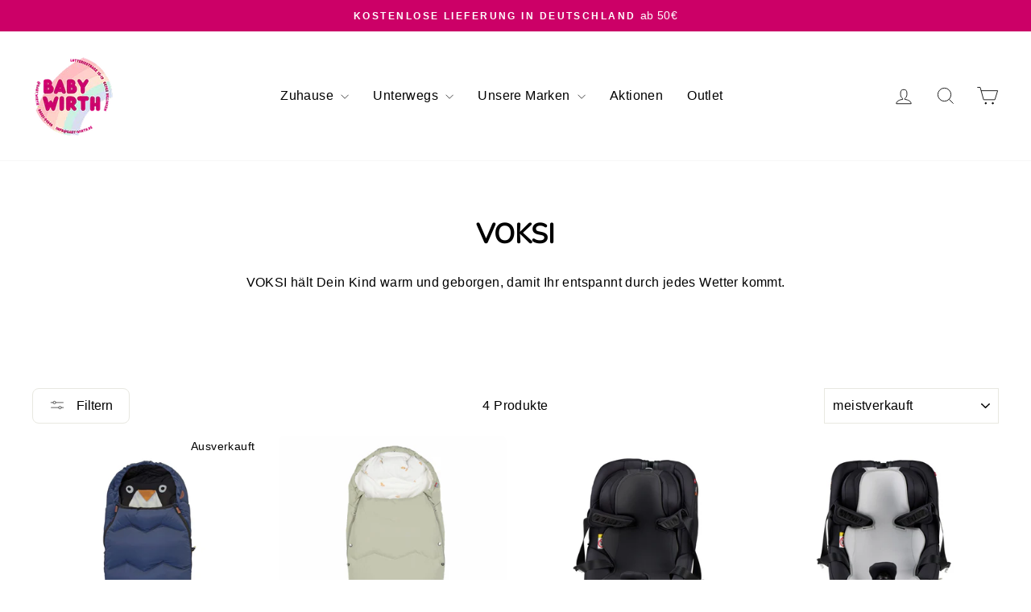

--- FILE ---
content_type: text/html; charset=utf-8
request_url: https://shop.baby-wirth.de/collections/voksi
body_size: 47440
content:
<!doctype html>
<html class="no-js" lang="de" dir="ltr">
<head>
  <meta charset="utf-8">
  <meta http-equiv="X-UA-Compatible" content="IE=edge,chrome=1">
  <meta name="viewport" content="width=device-width,initial-scale=1">
  <meta name="theme-color" content="#cc0067">
  <link rel="canonical" href="https://shop.baby-wirth.de/collections/voksi">
  <link rel="preconnect" href="https://cdn.shopify.com" crossorigin>
  <link rel="preconnect" href="https://fonts.shopifycdn.com" crossorigin>
  <link rel="dns-prefetch" href="https://productreviews.shopifycdn.com">
  <link rel="dns-prefetch" href="https://ajax.googleapis.com">
  <link rel="dns-prefetch" href="https://maps.googleapis.com">
  <link rel="dns-prefetch" href="https://maps.gstatic.com"><title>VOKSI
&ndash; BABY WIRTH
</title>
<meta name="description" content="VOKSI bietet dir durchdachte Wärme und Schutz für unterwegs. Dank weicher, isolierender Materialien und praktischer Details bleibt dein Kind im Kinderwagen oder Autositz zuverlässig gemütlich, ohne dass du ständig nachdecken musst. Du sparst Zeit beim Anziehen, bist flexibel bei Wetterwechseln und kannst Spaziergänge e"><meta property="og:site_name" content="BABY WIRTH">
  <meta property="og:url" content="https://shop.baby-wirth.de/collections/voksi">
  <meta property="og:title" content="VOKSI">
  <meta property="og:type" content="website">
  <meta property="og:description" content="VOKSI bietet dir durchdachte Wärme und Schutz für unterwegs. Dank weicher, isolierender Materialien und praktischer Details bleibt dein Kind im Kinderwagen oder Autositz zuverlässig gemütlich, ohne dass du ständig nachdecken musst. Du sparst Zeit beim Anziehen, bist flexibel bei Wetterwechseln und kannst Spaziergänge e"><meta property="og:image" content="http://shop.baby-wirth.de/cdn/shop/collections/320x320_AW_22-23.png?v=1661868640">
    <meta property="og:image:secure_url" content="https://shop.baby-wirth.de/cdn/shop/collections/320x320_AW_22-23.png?v=1661868640">
    <meta property="og:image:width" content="320">
    <meta property="og:image:height" content="320"><meta name="twitter:site" content="@">
  <meta name="twitter:card" content="summary_large_image">
  <meta name="twitter:title" content="VOKSI">
  <meta name="twitter:description" content="VOKSI bietet dir durchdachte Wärme und Schutz für unterwegs. Dank weicher, isolierender Materialien und praktischer Details bleibt dein Kind im Kinderwagen oder Autositz zuverlässig gemütlich, ohne dass du ständig nachdecken musst. Du sparst Zeit beim Anziehen, bist flexibel bei Wetterwechseln und kannst Spaziergänge e">
<script async crossorigin fetchpriority="high" src="/cdn/shopifycloud/importmap-polyfill/es-modules-shim.2.4.0.js"></script>
<script type="importmap">
{
  "imports": {
    "element.base-media": "//shop.baby-wirth.de/cdn/shop/t/23/assets/element.base-media.js?v=61305152781971747521766421708",
    "element.image.parallax": "//shop.baby-wirth.de/cdn/shop/t/23/assets/element.image.parallax.js?v=59188309605188605141766421708",
    "element.model": "//shop.baby-wirth.de/cdn/shop/t/23/assets/element.model.js?v=104979259955732717291766421708",
    "element.quantity-selector": "//shop.baby-wirth.de/cdn/shop/t/23/assets/element.quantity-selector.js?v=68208048201360514121766421708",
    "element.text.rte": "//shop.baby-wirth.de/cdn/shop/t/23/assets/element.text.rte.js?v=28194737298593644281766421708",
    "element.video": "//shop.baby-wirth.de/cdn/shop/t/23/assets/element.video.js?v=110560105447302630031766421708",
    "is-land": "//shop.baby-wirth.de/cdn/shop/t/23/assets/is-land.min.js?v=92343381495565747271766421709",
    "util.misc": "//shop.baby-wirth.de/cdn/shop/t/23/assets/util.misc.js?v=117964846174238173191766421709",
    "util.product-loader": "//shop.baby-wirth.de/cdn/shop/t/23/assets/util.product-loader.js?v=71947287259713254281766421709",
    "util.resource-loader": "//shop.baby-wirth.de/cdn/shop/t/23/assets/util.resource-loader.js?v=81301169148003274841766421709",
    "vendor.in-view": "//shop.baby-wirth.de/cdn/shop/t/23/assets/vendor.in-view.js?v=126891093837844970591766421709"
  }
}
</script><script type="module" src="//shop.baby-wirth.de/cdn/shop/t/23/assets/is-land.min.js?v=92343381495565747271766421709"></script>
<style data-shopify>@font-face {
  font-family: Nunito;
  font-weight: 400;
  font-style: normal;
  font-display: swap;
  src: url("//shop.baby-wirth.de/cdn/fonts/nunito/nunito_n4.fc49103dc396b42cae9460289072d384b6c6eb63.woff2") format("woff2"),
       url("//shop.baby-wirth.de/cdn/fonts/nunito/nunito_n4.5d26d13beeac3116db2479e64986cdeea4c8fbdd.woff") format("woff");
}

  

  
  
  
</style><link href="//shop.baby-wirth.de/cdn/shop/t/23/assets/theme.css?v=113551977054220445111768402640" rel="stylesheet" type="text/css" media="all" />
<style data-shopify>:root {
    --typeHeaderPrimary: Nunito;
    --typeHeaderFallback: sans-serif;
    --typeHeaderSize: 40px;
    --typeHeaderWeight: 800;
    --typeHeaderLineHeight: 1;
    --typeHeaderSpacing: 0.0em;

    --typeBasePrimary: 'Switzer Variable';
    --typeBaseFallback:-apple-system, 'Segoe UI', Roboto, 'Helvetica Neue', 'Noto Sans', 'Liberation Sans', Arial, sans-serif, 'Apple Color Emoji', 'Segoe UI Emoji', 'Segoe UI Symbol', 'Noto Color Emoji';
    --typeBaseSize: 16px;
    --typeBaseWeight: 400;
    --typeBaseSpacing: 0.025em;
    --typeBaseLineHeight: 1.4;
    --typeBaselineHeightMinus01: 1.3;

    --typeCollectionTitle: 18px;

    --iconWeight: 2px;
    --iconLinecaps: miter;

    
        --buttonRadius: 8px;
    

    --colorGridOverlayOpacity: 0.1;
    --colorAnnouncement: #cc0067;
    --colorAnnouncementText: #ffffff;

    --colorBody: #ffffff;
    --colorBodyAlpha05: rgba(255, 255, 255, 0.05);
    --colorBodyDim: #f2f2f2;
    --colorBodyLightDim: #fafafa;
    --colorBodyMediumDim: #f5f5f5;


    --colorBorder: #e8e8e1;

    --colorBtnPrimary: #cc0067;
    --colorBtnPrimaryLight: #ff0081;
    --colorBtnPrimaryDim: #b3005a;
    --colorBtnPrimaryText: #ffffff;

    --colorCartDot: #cc0067;

    --colorDrawers: #ffffff;
    --colorDrawersDim: #f2f2f2;
    --colorDrawerBorder: #e8e8e1;
    --colorDrawerText: #000000;
    --colorDrawerTextDark: #000000;
    --colorDrawerButton: #111111;
    --colorDrawerButtonText: #ffffff;

    --colorFooter: #ffffff;
    --colorFooterText: #000000;
    --colorFooterTextAlpha01: #000000;

    --colorGridOverlay: #000000;
    --colorGridOverlayOpacity: 0.1;

    --colorHeaderTextAlpha01: rgba(0, 0, 0, 0.1);

    --colorHeroText: #ffffff;

    --colorSmallImageBg: #ffffff;
    --colorLargeImageBg: #000000;

    --colorImageOverlay: #000000;
    --colorImageOverlayOpacity: 0.1;
    --colorImageOverlayTextShadow: 0.2;

    --colorLink: #000000;

    --colorModalBg: rgba(230, 230, 230, 0.6);

    --colorNav: #ffffff;
    --colorNavText: #000000;

    --colorPrice: #000000;

    --colorSaleTag: #cc0067;
    --colorSaleTagText: #ffffff;

    --colorTextBody: #000000;
    --colorTextBodyAlpha015: rgba(0, 0, 0, 0.15);
    --colorTextBodyAlpha005: rgba(0, 0, 0, 0.05);
    --colorTextBodyAlpha008: rgba(0, 0, 0, 0.08);
    --colorTextSavings: #C20000;

    --urlIcoSelect: url(//shop.baby-wirth.de/cdn/shop/t/23/assets/ico-select.svg);
    --urlIcoSelectFooter: url(//shop.baby-wirth.de/cdn/shop/t/23/assets/ico-select-footer.svg);
    --urlIcoSelectWhite: url(//shop.baby-wirth.de/cdn/shop/t/23/assets/ico-select-white.svg);

    --grid-gutter: 16px;
    --drawer-gutter: 18px;

    --sizeChartMargin: 24px 0;
    --sizeChartIconMargin: 4px;

    --newsletterReminderPadding: 40px;

    /*Shop Pay Installments*/
    --color-body-text: #000000;
    --color-body: #ffffff;
    --color-bg: #ffffff;
    }

    .placeholder-content {
    background-image: linear-gradient(100deg, #ffffff 40%, #f7f7f7 63%, #ffffff 79%);
    }</style><script>
    document.documentElement.className = document.documentElement.className.replace('no-js', 'js');

    window.theme = window.theme || {};
    theme.routes = {
      home: "/",
      cart: "/cart.js",
      cartPage: "/cart",
      cartAdd: "/cart/add.js",
      cartChange: "/cart/change.js",
      search: "/search",
      predictiveSearch: "/search/suggest"
    };
    theme.strings = {
      soldOut: "Ausverkauft",
      unavailable: "Nicht verfügbar",
      inStockLabel: "Auf Lager",
      oneStockLabel: "[count] auf Lager",
      otherStockLabel: "[count] auf Lager",
      willNotShipUntil: "Wird nach dem [date] versendet",
      willBeInStockAfter: "Wird nach dem [date] auf Lager sein",
      waitingForStock: "Nachbestellt, bald verfügbar",
      savePrice: "Sparen [saved_amount]",
      cartEmpty: "Ihr Einkaufswagen ist im Moment leer.",
      cartTermsConfirmation: "Sie müssen den Verkaufsbedingungen zustimmen, um auszuchecken",
      searchCollections: "Kollektionen",
      searchPages: "Seiten",
      searchArticles: "Artikel",
      productFrom: "Von ",
      maxQuantity: "Du kannst nur haben [quantity] von [title] in Ihrem Warenkorbt."
    };
    theme.settings = {
      cartType: "drawer",
      isCustomerTemplate: false,
      moneyFormat: "€{{amount_with_comma_separator}}",
      saveType: "dollar",
      productImageSize: "natural",
      productImageCover: false,
      predictiveSearch: true,
      predictiveSearchType: null,
      predictiveSearchVendor: false,
      predictiveSearchPrice: false,
      quickView: false,
      themeName: 'Impulse',
      themeVersion: "8.1.0"
    };
  </script>

  <script>window.performance && window.performance.mark && window.performance.mark('shopify.content_for_header.start');</script><meta name="facebook-domain-verification" content="oqfli5g7ut65t2di314kb44hus5psu">
<meta name="google-site-verification" content="btVlCd388RGDzlwoJRMxy4y-ulzP9Y6Jt0e7tM848kQ">
<meta id="shopify-digital-wallet" name="shopify-digital-wallet" content="/60936454353/digital_wallets/dialog">
<meta name="shopify-checkout-api-token" content="236a8333050210a5e0e43717623a3e67">
<meta id="in-context-paypal-metadata" data-shop-id="60936454353" data-venmo-supported="false" data-environment="production" data-locale="de_DE" data-paypal-v4="true" data-currency="EUR">
<link rel="alternate" type="application/atom+xml" title="Feed" href="/collections/voksi.atom" />
<link rel="alternate" type="application/json+oembed" href="https://shop.baby-wirth.de/collections/voksi.oembed">
<script async="async" src="/checkouts/internal/preloads.js?locale=de-DE"></script>
<link rel="preconnect" href="https://shop.app" crossorigin="anonymous">
<script async="async" src="https://shop.app/checkouts/internal/preloads.js?locale=de-DE&shop_id=60936454353" crossorigin="anonymous"></script>
<script id="apple-pay-shop-capabilities" type="application/json">{"shopId":60936454353,"countryCode":"DE","currencyCode":"EUR","merchantCapabilities":["supports3DS"],"merchantId":"gid:\/\/shopify\/Shop\/60936454353","merchantName":"BABY WIRTH","requiredBillingContactFields":["postalAddress","email"],"requiredShippingContactFields":["postalAddress","email"],"shippingType":"shipping","supportedNetworks":["visa","maestro","masterCard","amex"],"total":{"type":"pending","label":"BABY WIRTH","amount":"1.00"},"shopifyPaymentsEnabled":true,"supportsSubscriptions":true}</script>
<script id="shopify-features" type="application/json">{"accessToken":"236a8333050210a5e0e43717623a3e67","betas":["rich-media-storefront-analytics"],"domain":"shop.baby-wirth.de","predictiveSearch":true,"shopId":60936454353,"locale":"de"}</script>
<script>var Shopify = Shopify || {};
Shopify.shop = "babywelt-wirth.myshopify.com";
Shopify.locale = "de";
Shopify.currency = {"active":"EUR","rate":"1.0"};
Shopify.country = "DE";
Shopify.theme = {"name":"DG | Impulse 22.12.2025","id":174536196364,"schema_name":"Impulse","schema_version":"8.1.0","theme_store_id":857,"role":"main"};
Shopify.theme.handle = "null";
Shopify.theme.style = {"id":null,"handle":null};
Shopify.cdnHost = "shop.baby-wirth.de/cdn";
Shopify.routes = Shopify.routes || {};
Shopify.routes.root = "/";</script>
<script type="module">!function(o){(o.Shopify=o.Shopify||{}).modules=!0}(window);</script>
<script>!function(o){function n(){var o=[];function n(){o.push(Array.prototype.slice.apply(arguments))}return n.q=o,n}var t=o.Shopify=o.Shopify||{};t.loadFeatures=n(),t.autoloadFeatures=n()}(window);</script>
<script>
  window.ShopifyPay = window.ShopifyPay || {};
  window.ShopifyPay.apiHost = "shop.app\/pay";
  window.ShopifyPay.redirectState = null;
</script>
<script id="shop-js-analytics" type="application/json">{"pageType":"collection"}</script>
<script defer="defer" async type="module" src="//shop.baby-wirth.de/cdn/shopifycloud/shop-js/modules/v2/client.init-shop-cart-sync_HUjMWWU5.de.esm.js"></script>
<script defer="defer" async type="module" src="//shop.baby-wirth.de/cdn/shopifycloud/shop-js/modules/v2/chunk.common_QpfDqRK1.esm.js"></script>
<script type="module">
  await import("//shop.baby-wirth.de/cdn/shopifycloud/shop-js/modules/v2/client.init-shop-cart-sync_HUjMWWU5.de.esm.js");
await import("//shop.baby-wirth.de/cdn/shopifycloud/shop-js/modules/v2/chunk.common_QpfDqRK1.esm.js");

  window.Shopify.SignInWithShop?.initShopCartSync?.({"fedCMEnabled":true,"windoidEnabled":true});

</script>
<script>
  window.Shopify = window.Shopify || {};
  if (!window.Shopify.featureAssets) window.Shopify.featureAssets = {};
  window.Shopify.featureAssets['shop-js'] = {"shop-cart-sync":["modules/v2/client.shop-cart-sync_ByUgVWtJ.de.esm.js","modules/v2/chunk.common_QpfDqRK1.esm.js"],"init-fed-cm":["modules/v2/client.init-fed-cm_CVqhkk-1.de.esm.js","modules/v2/chunk.common_QpfDqRK1.esm.js"],"shop-button":["modules/v2/client.shop-button_B0pFlqys.de.esm.js","modules/v2/chunk.common_QpfDqRK1.esm.js"],"shop-cash-offers":["modules/v2/client.shop-cash-offers_CaaeZ5wd.de.esm.js","modules/v2/chunk.common_QpfDqRK1.esm.js","modules/v2/chunk.modal_CS8dP9kO.esm.js"],"init-windoid":["modules/v2/client.init-windoid_B-gyVqfY.de.esm.js","modules/v2/chunk.common_QpfDqRK1.esm.js"],"shop-toast-manager":["modules/v2/client.shop-toast-manager_DgTeluS3.de.esm.js","modules/v2/chunk.common_QpfDqRK1.esm.js"],"init-shop-email-lookup-coordinator":["modules/v2/client.init-shop-email-lookup-coordinator_C5I212n4.de.esm.js","modules/v2/chunk.common_QpfDqRK1.esm.js"],"init-shop-cart-sync":["modules/v2/client.init-shop-cart-sync_HUjMWWU5.de.esm.js","modules/v2/chunk.common_QpfDqRK1.esm.js"],"avatar":["modules/v2/client.avatar_BTnouDA3.de.esm.js"],"pay-button":["modules/v2/client.pay-button_CJaF-UDc.de.esm.js","modules/v2/chunk.common_QpfDqRK1.esm.js"],"init-customer-accounts":["modules/v2/client.init-customer-accounts_BI_wUvuR.de.esm.js","modules/v2/client.shop-login-button_DTPR4l75.de.esm.js","modules/v2/chunk.common_QpfDqRK1.esm.js","modules/v2/chunk.modal_CS8dP9kO.esm.js"],"init-shop-for-new-customer-accounts":["modules/v2/client.init-shop-for-new-customer-accounts_C4qR5Wl-.de.esm.js","modules/v2/client.shop-login-button_DTPR4l75.de.esm.js","modules/v2/chunk.common_QpfDqRK1.esm.js","modules/v2/chunk.modal_CS8dP9kO.esm.js"],"shop-login-button":["modules/v2/client.shop-login-button_DTPR4l75.de.esm.js","modules/v2/chunk.common_QpfDqRK1.esm.js","modules/v2/chunk.modal_CS8dP9kO.esm.js"],"init-customer-accounts-sign-up":["modules/v2/client.init-customer-accounts-sign-up_SG5gYFpP.de.esm.js","modules/v2/client.shop-login-button_DTPR4l75.de.esm.js","modules/v2/chunk.common_QpfDqRK1.esm.js","modules/v2/chunk.modal_CS8dP9kO.esm.js"],"shop-follow-button":["modules/v2/client.shop-follow-button_CmMsyvrH.de.esm.js","modules/v2/chunk.common_QpfDqRK1.esm.js","modules/v2/chunk.modal_CS8dP9kO.esm.js"],"checkout-modal":["modules/v2/client.checkout-modal_tfCxQqrq.de.esm.js","modules/v2/chunk.common_QpfDqRK1.esm.js","modules/v2/chunk.modal_CS8dP9kO.esm.js"],"lead-capture":["modules/v2/client.lead-capture_Ccz5Zm6k.de.esm.js","modules/v2/chunk.common_QpfDqRK1.esm.js","modules/v2/chunk.modal_CS8dP9kO.esm.js"],"shop-login":["modules/v2/client.shop-login_BfivnucW.de.esm.js","modules/v2/chunk.common_QpfDqRK1.esm.js","modules/v2/chunk.modal_CS8dP9kO.esm.js"],"payment-terms":["modules/v2/client.payment-terms_D2Mn0eFV.de.esm.js","modules/v2/chunk.common_QpfDqRK1.esm.js","modules/v2/chunk.modal_CS8dP9kO.esm.js"]};
</script>
<script>(function() {
  var isLoaded = false;
  function asyncLoad() {
    if (isLoaded) return;
    isLoaded = true;
    var urls = ["https:\/\/app.adoric-om.com\/adoric.js?key=6af4e7eb24dbab4e76438f5fc36b7ae9\u0026shop=babywelt-wirth.myshopify.com"];
    for (var i = 0; i < urls.length; i++) {
      var s = document.createElement('script');
      s.type = 'text/javascript';
      s.async = true;
      s.src = urls[i];
      var x = document.getElementsByTagName('script')[0];
      x.parentNode.insertBefore(s, x);
    }
  };
  if(window.attachEvent) {
    window.attachEvent('onload', asyncLoad);
  } else {
    window.addEventListener('load', asyncLoad, false);
  }
})();</script>
<script id="__st">var __st={"a":60936454353,"offset":3600,"reqid":"2d93a6c3-e500-4277-bece-9b4cfeb3a248-1768606822","pageurl":"shop.baby-wirth.de\/collections\/voksi","u":"9df814eabbda","p":"collection","rtyp":"collection","rid":478840455436};</script>
<script>window.ShopifyPaypalV4VisibilityTracking = true;</script>
<script id="captcha-bootstrap">!function(){'use strict';const t='contact',e='account',n='new_comment',o=[[t,t],['blogs',n],['comments',n],[t,'customer']],c=[[e,'customer_login'],[e,'guest_login'],[e,'recover_customer_password'],[e,'create_customer']],r=t=>t.map((([t,e])=>`form[action*='/${t}']:not([data-nocaptcha='true']) input[name='form_type'][value='${e}']`)).join(','),a=t=>()=>t?[...document.querySelectorAll(t)].map((t=>t.form)):[];function s(){const t=[...o],e=r(t);return a(e)}const i='password',u='form_key',d=['recaptcha-v3-token','g-recaptcha-response','h-captcha-response',i],f=()=>{try{return window.sessionStorage}catch{return}},m='__shopify_v',_=t=>t.elements[u];function p(t,e,n=!1){try{const o=window.sessionStorage,c=JSON.parse(o.getItem(e)),{data:r}=function(t){const{data:e,action:n}=t;return t[m]||n?{data:e,action:n}:{data:t,action:n}}(c);for(const[e,n]of Object.entries(r))t.elements[e]&&(t.elements[e].value=n);n&&o.removeItem(e)}catch(o){console.error('form repopulation failed',{error:o})}}const l='form_type',E='cptcha';function T(t){t.dataset[E]=!0}const w=window,h=w.document,L='Shopify',v='ce_forms',y='captcha';let A=!1;((t,e)=>{const n=(g='f06e6c50-85a8-45c8-87d0-21a2b65856fe',I='https://cdn.shopify.com/shopifycloud/storefront-forms-hcaptcha/ce_storefront_forms_captcha_hcaptcha.v1.5.2.iife.js',D={infoText:'Durch hCaptcha geschützt',privacyText:'Datenschutz',termsText:'Allgemeine Geschäftsbedingungen'},(t,e,n)=>{const o=w[L][v],c=o.bindForm;if(c)return c(t,g,e,D).then(n);var r;o.q.push([[t,g,e,D],n]),r=I,A||(h.body.append(Object.assign(h.createElement('script'),{id:'captcha-provider',async:!0,src:r})),A=!0)});var g,I,D;w[L]=w[L]||{},w[L][v]=w[L][v]||{},w[L][v].q=[],w[L][y]=w[L][y]||{},w[L][y].protect=function(t,e){n(t,void 0,e),T(t)},Object.freeze(w[L][y]),function(t,e,n,w,h,L){const[v,y,A,g]=function(t,e,n){const i=e?o:[],u=t?c:[],d=[...i,...u],f=r(d),m=r(i),_=r(d.filter((([t,e])=>n.includes(e))));return[a(f),a(m),a(_),s()]}(w,h,L),I=t=>{const e=t.target;return e instanceof HTMLFormElement?e:e&&e.form},D=t=>v().includes(t);t.addEventListener('submit',(t=>{const e=I(t);if(!e)return;const n=D(e)&&!e.dataset.hcaptchaBound&&!e.dataset.recaptchaBound,o=_(e),c=g().includes(e)&&(!o||!o.value);(n||c)&&t.preventDefault(),c&&!n&&(function(t){try{if(!f())return;!function(t){const e=f();if(!e)return;const n=_(t);if(!n)return;const o=n.value;o&&e.removeItem(o)}(t);const e=Array.from(Array(32),(()=>Math.random().toString(36)[2])).join('');!function(t,e){_(t)||t.append(Object.assign(document.createElement('input'),{type:'hidden',name:u})),t.elements[u].value=e}(t,e),function(t,e){const n=f();if(!n)return;const o=[...t.querySelectorAll(`input[type='${i}']`)].map((({name:t})=>t)),c=[...d,...o],r={};for(const[a,s]of new FormData(t).entries())c.includes(a)||(r[a]=s);n.setItem(e,JSON.stringify({[m]:1,action:t.action,data:r}))}(t,e)}catch(e){console.error('failed to persist form',e)}}(e),e.submit())}));const S=(t,e)=>{t&&!t.dataset[E]&&(n(t,e.some((e=>e===t))),T(t))};for(const o of['focusin','change'])t.addEventListener(o,(t=>{const e=I(t);D(e)&&S(e,y())}));const B=e.get('form_key'),M=e.get(l),P=B&&M;t.addEventListener('DOMContentLoaded',(()=>{const t=y();if(P)for(const e of t)e.elements[l].value===M&&p(e,B);[...new Set([...A(),...v().filter((t=>'true'===t.dataset.shopifyCaptcha))])].forEach((e=>S(e,t)))}))}(h,new URLSearchParams(w.location.search),n,t,e,['guest_login'])})(!0,!0)}();</script>
<script integrity="sha256-4kQ18oKyAcykRKYeNunJcIwy7WH5gtpwJnB7kiuLZ1E=" data-source-attribution="shopify.loadfeatures" defer="defer" src="//shop.baby-wirth.de/cdn/shopifycloud/storefront/assets/storefront/load_feature-a0a9edcb.js" crossorigin="anonymous"></script>
<script crossorigin="anonymous" defer="defer" src="//shop.baby-wirth.de/cdn/shopifycloud/storefront/assets/shopify_pay/storefront-65b4c6d7.js?v=20250812"></script>
<script data-source-attribution="shopify.dynamic_checkout.dynamic.init">var Shopify=Shopify||{};Shopify.PaymentButton=Shopify.PaymentButton||{isStorefrontPortableWallets:!0,init:function(){window.Shopify.PaymentButton.init=function(){};var t=document.createElement("script");t.src="https://shop.baby-wirth.de/cdn/shopifycloud/portable-wallets/latest/portable-wallets.de.js",t.type="module",document.head.appendChild(t)}};
</script>
<script data-source-attribution="shopify.dynamic_checkout.buyer_consent">
  function portableWalletsHideBuyerConsent(e){var t=document.getElementById("shopify-buyer-consent"),n=document.getElementById("shopify-subscription-policy-button");t&&n&&(t.classList.add("hidden"),t.setAttribute("aria-hidden","true"),n.removeEventListener("click",e))}function portableWalletsShowBuyerConsent(e){var t=document.getElementById("shopify-buyer-consent"),n=document.getElementById("shopify-subscription-policy-button");t&&n&&(t.classList.remove("hidden"),t.removeAttribute("aria-hidden"),n.addEventListener("click",e))}window.Shopify?.PaymentButton&&(window.Shopify.PaymentButton.hideBuyerConsent=portableWalletsHideBuyerConsent,window.Shopify.PaymentButton.showBuyerConsent=portableWalletsShowBuyerConsent);
</script>
<script data-source-attribution="shopify.dynamic_checkout.cart.bootstrap">document.addEventListener("DOMContentLoaded",(function(){function t(){return document.querySelector("shopify-accelerated-checkout-cart, shopify-accelerated-checkout")}if(t())Shopify.PaymentButton.init();else{new MutationObserver((function(e,n){t()&&(Shopify.PaymentButton.init(),n.disconnect())})).observe(document.body,{childList:!0,subtree:!0})}}));
</script>
<script id='scb4127' type='text/javascript' async='' src='https://shop.baby-wirth.de/cdn/shopifycloud/privacy-banner/storefront-banner.js'></script><link id="shopify-accelerated-checkout-styles" rel="stylesheet" media="screen" href="https://shop.baby-wirth.de/cdn/shopifycloud/portable-wallets/latest/accelerated-checkout-backwards-compat.css" crossorigin="anonymous">
<style id="shopify-accelerated-checkout-cart">
        #shopify-buyer-consent {
  margin-top: 1em;
  display: inline-block;
  width: 100%;
}

#shopify-buyer-consent.hidden {
  display: none;
}

#shopify-subscription-policy-button {
  background: none;
  border: none;
  padding: 0;
  text-decoration: underline;
  font-size: inherit;
  cursor: pointer;
}

#shopify-subscription-policy-button::before {
  box-shadow: none;
}

      </style>

<script>window.performance && window.performance.mark && window.performance.mark('shopify.content_for_header.end');</script>

  <style data-shopify>
    :root {
      /* Root Variables */
      /* ========================= */
      --root-color-primary: #000000;
      --color-primary: #000000;
      --root-color-secondary: #ffffff;
      --color-secondary: #ffffff;
      --color-sale-tag: #cc0067;
      --color-sale-tag-text: #ffffff;
      --layout-section-padding-block: 3rem;
      --layout-section-padding-inline--md: 40px;
      --layout-section-max-inline-size: 1420px; 


      /* Text */
      /* ========================= */
      
      /* Body Font Styles */
      --element-text-font-family--body: "system_ui";
      --element-text-font-family-fallback--body: -apple-system, 'Segoe UI', Roboto, 'Helvetica Neue', 'Noto Sans', 'Liberation Sans', Arial, sans-serif, 'Apple Color Emoji', 'Segoe UI Emoji', 'Segoe UI Symbol', 'Noto Color Emoji';
      --element-text-font-weight--body: 400;
      --element-text-letter-spacing--body: 0.025em;
      --element-text-text-transform--body: none;

      /* Body Font Sizes */
      --element-text-font-size--body: initial;
      --element-text-font-size--body-xs: 12px;
      --element-text-font-size--body-sm: 14px;
      --element-text-font-size--body-md: 16px;
      --element-text-font-size--body-lg: 18px;
      
      /* Body Line Heights */
      --element-text-line-height--body: 1.4;

      /* Heading Font Styles */
      --element-text-font-family--heading: Nunito;
      --element-text-font-family-fallback--heading: sans-serif;
      --element-text-font-weight--heading: 400;
      --element-text-letter-spacing--heading: 0.0em;
      
       
      
      
      /* Heading Font Sizes */
      --element-text-font-size--heading-2xl: 56px;
      --element-text-font-size--heading-xl: 40px;
      --element-text-font-size--heading-lg: 34px;
      --element-text-font-size--heading-md: 32px;
      --element-text-font-size--heading-sm: 26px;
      --element-text-font-size--heading-xs: 24px;
      
      /* Heading Line Heights */
      --element-text-line-height--heading: 1;

      /* Buttons */
      /* ========================= */
      
          --element-button-radius: 3px;
      

      --element-button-padding-block: 12px;
      --element-button-text-transform: uppercase;
      --element-button-font-weight: 800;
      --element-button-font-size: max(calc(var(--typeBaseSize) - 4px), 13px);
      --element-button-letter-spacing: .3em;

      /* Base Color Variables */
      --element-button-color-primary: #cc0067;
      --element-button-color-secondary: #ffffff;
      --element-button-shade-border: 100%;

      /* Hover State Variables */
      --element-button-shade-background--hover: 0%;
      --element-button-shade-border--hover: 100%;

      /* Focus State Variables */
      --element-button-color-focus: var(--color-focus);

      /* Inputs */
      /* ========================= */
      
          --element-icon-radius: 3px;
      

      --element-input-font-size: var(--element-text-font-size--body-sm);
      --element-input-box-shadow-shade: 100%;

      /* Hover State Variables */
      --element-input-background-shade--hover: 0%;
      --element-input-box-shadow-spread-radius--hover: 1px;
    }

    @media only screen and (max-width: 768px) {
      :root {
        --element-button-font-size: max(calc(var(--typeBaseSize) - 5px), 11px);
      }
    }

    .element-radio {
        &:has(input[type='radio']:checked) {
          --element-button-color: var(--element-button-color-secondary);
        }
    }

    /* ATC Button Overrides */
    /* ========================= */

    .element-button[type="submit"],
    .element-button[type="submit"] .element-text,
    .element-button--shopify-payment-wrapper button {
      --element-button-padding-block: 13px;
      --element-button-padding-inline: 20px;
      --element-button-line-height: 1.42;
      --_font-size--body-md: var(--element-button-font-size);

      line-height: 1.42 !important;
    }

    /* When dynamic checkout is enabled */
    product-form:has(.element-button--shopify-payment-wrapper) {
      --element-button-color: #000000;

      .element-button[type="submit"],
      .element-button--shopify-payment-wrapper button {
        min-height: 50px !important;
      }

      .shopify-payment-button {
        margin: 0;
      }
    }

    /* Hover animation for non-angled buttons */
    body:not([data-button_style='angled']) .element-button[type="submit"] {
      position: relative;
      overflow: hidden;

      &:after {
        content: '';
        position: absolute;
        top: 0;
        left: 150%;
        width: 200%;
        height: 100%;
        transform: skewX(-20deg);
        background-image: linear-gradient(to right,transparent, rgba(255,255,255,.25),transparent);
      }

      &:hover:after {
        animation: shine 0.75s cubic-bezier(0.01, 0.56, 1, 1);
      }
    }

    /* ANGLED STYLE - ATC Button Overrides */
    /* ========================= */
    
    [data-button_style='angled'] {
      --element-button-shade-background--active: var(--element-button-shade-background);
      --element-button-shade-border--active: var(--element-button-shade-border);

      .element-button[type="submit"] {
        --_box-shadow: none;

        position: relative;
        max-width: 94%;
        border-top: 1px solid #cc0067;
        border-bottom: 1px solid #cc0067;
        
        &:before,
        &:after {
          content: '';
          position: absolute;
          display: block;
          top: -1px;
          bottom: -1px;
          width: 20px;
          transform: skewX(-12deg);
          background-color: #cc0067;
        }
        
        &:before {
          left: -6px;
        }
        
        &:after {
          right: -6px;
        }
      }

      /* When dynamic checkout is enabled */
      product-form:has(.element-button--shopify-payment-wrapper) {
        .element-button[type="submit"]:before,
        .element-button[type="submit"]:after {
          background-color: color-mix(in srgb,var(--_color-text) var(--_shade-background),var(--_color-background));
          border-top: 1px solid #cc0067;
          border-bottom: 1px solid #cc0067;
        }

        .element-button[type="submit"]:before {
          border-left: 1px solid #cc0067;
        }
        
        .element-button[type="submit"]:after {
          border-right: 1px solid #cc0067;
        }
      }

      .element-button--shopify-payment-wrapper {
        --_color-background: #cc0067;

        button:hover,
        button:before,
        button:after {
          background-color: color-mix(in srgb,var(--_color-text) var(--_shade-background),var(--_color-background)) !important;
        }

        button:not(button:focus-visible) {
          box-shadow: none !important;
        }
      }
    }
  </style>

  <script src="//shop.baby-wirth.de/cdn/shop/t/23/assets/vendor-scripts-v11.js" defer="defer"></script><link rel="stylesheet" href="//shop.baby-wirth.de/cdn/shop/t/23/assets/country-flags.css"><script src="//shop.baby-wirth.de/cdn/shop/t/23/assets/theme.js?v=22325264162658116151766421709" defer="defer"></script>
<!-- BEGIN app block: shopify://apps/judge-me-reviews/blocks/judgeme_core/61ccd3b1-a9f2-4160-9fe9-4fec8413e5d8 --><!-- Start of Judge.me Core -->






<link rel="dns-prefetch" href="https://cdnwidget.judge.me">
<link rel="dns-prefetch" href="https://cdn.judge.me">
<link rel="dns-prefetch" href="https://cdn1.judge.me">
<link rel="dns-prefetch" href="https://api.judge.me">

<script data-cfasync='false' class='jdgm-settings-script'>window.jdgmSettings={"pagination":5,"disable_web_reviews":false,"badge_no_review_text":"Keine Bewertungen","badge_n_reviews_text":"{{ n }} Bewertung/Bewertungen","hide_badge_preview_if_no_reviews":true,"badge_hide_text":false,"enforce_center_preview_badge":false,"widget_title":"Kundenbewertungen","widget_open_form_text":"Bewertung schreiben","widget_close_form_text":"Bewertung abbrechen","widget_refresh_page_text":"Seite aktualisieren","widget_summary_text":"Basierend auf {{ number_of_reviews }} Bewertung/Bewertungen","widget_no_review_text":"Schreiben Sie die erste Bewertung","widget_name_field_text":"Anzeigename","widget_verified_name_field_text":"Verifizierter Name (öffentlich)","widget_name_placeholder_text":"Anzeigename","widget_required_field_error_text":"Dieses Feld ist erforderlich.","widget_email_field_text":"E-Mail-Adresse","widget_verified_email_field_text":"Verifizierte E-Mail (privat, kann nicht bearbeitet werden)","widget_email_placeholder_text":"Ihre E-Mail-Adresse","widget_email_field_error_text":"Bitte geben Sie eine gültige E-Mail-Adresse ein.","widget_rating_field_text":"Bewertung","widget_review_title_field_text":"Bewertungstitel","widget_review_title_placeholder_text":"Geben Sie Ihrer Bewertung einen Titel","widget_review_body_field_text":"Bewertungsinhalt","widget_review_body_placeholder_text":"Beginnen Sie hier zu schreiben...","widget_pictures_field_text":"Bild/Video (optional)","widget_submit_review_text":"Bewertung abschicken","widget_submit_verified_review_text":"Verifizierte Bewertung abschicken","widget_submit_success_msg_with_auto_publish":"Vielen Dank! Bitte aktualisieren Sie die Seite in wenigen Momenten, um Ihre Bewertung zu sehen. Sie können Ihre Bewertung entfernen oder bearbeiten, indem Sie sich bei \u003ca href='https://judge.me/login' target='_blank' rel='nofollow noopener'\u003eJudge.me\u003c/a\u003e anmelden","widget_submit_success_msg_no_auto_publish":"Vielen Dank! Ihre Bewertung wird veröffentlicht, sobald sie vom Shop-Administrator genehmigt wurde. Sie können Ihre Bewertung entfernen oder bearbeiten, indem Sie sich bei \u003ca href='https://judge.me/login' target='_blank' rel='nofollow noopener'\u003eJudge.me\u003c/a\u003e anmelden","widget_show_default_reviews_out_of_total_text":"Es werden {{ n_reviews_shown }} von {{ n_reviews }} Bewertungen angezeigt.","widget_show_all_link_text":"Alle anzeigen","widget_show_less_link_text":"Weniger anzeigen","widget_author_said_text":"{{ reviewer_name }} sagte:","widget_days_text":"vor {{ n }} Tag/Tagen","widget_weeks_text":"vor {{ n }} Woche/Wochen","widget_months_text":"vor {{ n }} Monat/Monaten","widget_years_text":"vor {{ n }} Jahr/Jahren","widget_yesterday_text":"Gestern","widget_today_text":"Heute","widget_replied_text":"\u003e\u003e {{ shop_name }} antwortete:","widget_read_more_text":"Mehr lesen","widget_reviewer_name_as_initial":"","widget_rating_filter_color":"#fbcd0a","widget_rating_filter_see_all_text":"Alle Bewertungen anzeigen","widget_sorting_most_recent_text":"Neueste","widget_sorting_highest_rating_text":"Höchste Bewertung","widget_sorting_lowest_rating_text":"Niedrigste Bewertung","widget_sorting_with_pictures_text":"Nur Bilder","widget_sorting_most_helpful_text":"Hilfreichste","widget_open_question_form_text":"Eine Frage stellen","widget_reviews_subtab_text":"Bewertungen","widget_questions_subtab_text":"Fragen","widget_question_label_text":"Frage","widget_answer_label_text":"Antwort","widget_question_placeholder_text":"Schreiben Sie hier Ihre Frage","widget_submit_question_text":"Frage absenden","widget_question_submit_success_text":"Vielen Dank für Ihre Frage! Wir werden Sie benachrichtigen, sobald sie beantwortet wird.","verified_badge_text":"Verifiziert","verified_badge_bg_color":"","verified_badge_text_color":"","verified_badge_placement":"left-of-reviewer-name","widget_review_max_height":"","widget_hide_border":false,"widget_social_share":false,"widget_thumb":false,"widget_review_location_show":false,"widget_location_format":"","all_reviews_include_out_of_store_products":true,"all_reviews_out_of_store_text":"(außerhalb des Shops)","all_reviews_pagination":100,"all_reviews_product_name_prefix_text":"über","enable_review_pictures":true,"enable_question_anwser":false,"widget_theme":"default","review_date_format":"mm/dd/yyyy","default_sort_method":"most-recent","widget_product_reviews_subtab_text":"Produktbewertungen","widget_shop_reviews_subtab_text":"Shop-Bewertungen","widget_other_products_reviews_text":"Bewertungen für andere Produkte","widget_store_reviews_subtab_text":"Shop-Bewertungen","widget_no_store_reviews_text":"Dieser Shop hat noch keine Bewertungen erhalten","widget_web_restriction_product_reviews_text":"Dieses Produkt hat noch keine Bewertungen erhalten","widget_no_items_text":"Keine Elemente gefunden","widget_show_more_text":"Mehr anzeigen","widget_write_a_store_review_text":"Shop-Bewertung schreiben","widget_other_languages_heading":"Bewertungen in anderen Sprachen","widget_translate_review_text":"Bewertung übersetzen nach {{ language }}","widget_translating_review_text":"Übersetzung läuft...","widget_show_original_translation_text":"Original anzeigen ({{ language }})","widget_translate_review_failed_text":"Bewertung konnte nicht übersetzt werden.","widget_translate_review_retry_text":"Erneut versuchen","widget_translate_review_try_again_later_text":"Versuchen Sie es später noch einmal","show_product_url_for_grouped_product":false,"widget_sorting_pictures_first_text":"Bilder zuerst","show_pictures_on_all_rev_page_mobile":false,"show_pictures_on_all_rev_page_desktop":false,"floating_tab_hide_mobile_install_preference":false,"floating_tab_button_name":"★ Bewertungen","floating_tab_title":"Lassen Sie Kunden für uns sprechen","floating_tab_button_color":"","floating_tab_button_background_color":"","floating_tab_url":"","floating_tab_url_enabled":false,"floating_tab_tab_style":"text","all_reviews_text_badge_text":"Kunden bewerten uns mit {{ shop.metafields.judgeme.all_reviews_rating | round: 1 }}/5 basierend auf {{ shop.metafields.judgeme.all_reviews_count }} Bewertungen.","all_reviews_text_badge_text_branded_style":"{{ shop.metafields.judgeme.all_reviews_rating | round: 1 }} von 5 Sternen basierend auf {{ shop.metafields.judgeme.all_reviews_count }} Bewertungen","is_all_reviews_text_badge_a_link":false,"show_stars_for_all_reviews_text_badge":false,"all_reviews_text_badge_url":"","all_reviews_text_style":"branded","all_reviews_text_color_style":"judgeme_brand_color","all_reviews_text_color":"#108474","all_reviews_text_show_jm_brand":false,"featured_carousel_show_header":true,"featured_carousel_title":"Lassen Sie Kunden für uns sprechen","testimonials_carousel_title":"Kunden sagen uns","videos_carousel_title":"Echte Kunden-Geschichten","cards_carousel_title":"Kunden sagen uns","featured_carousel_count_text":"aus {{ n }} Bewertungen","featured_carousel_add_link_to_all_reviews_page":false,"featured_carousel_url":"","featured_carousel_show_images":true,"featured_carousel_autoslide_interval":5,"featured_carousel_arrows_on_the_sides":false,"featured_carousel_height":250,"featured_carousel_width":80,"featured_carousel_image_size":0,"featured_carousel_image_height":250,"featured_carousel_arrow_color":"#eeeeee","verified_count_badge_style":"branded","verified_count_badge_orientation":"horizontal","verified_count_badge_color_style":"judgeme_brand_color","verified_count_badge_color":"#108474","is_verified_count_badge_a_link":false,"verified_count_badge_url":"","verified_count_badge_show_jm_brand":true,"widget_rating_preset_default":5,"widget_first_sub_tab":"product-reviews","widget_show_histogram":true,"widget_histogram_use_custom_color":false,"widget_pagination_use_custom_color":false,"widget_star_use_custom_color":false,"widget_verified_badge_use_custom_color":false,"widget_write_review_use_custom_color":false,"picture_reminder_submit_button":"Upload Pictures","enable_review_videos":false,"mute_video_by_default":false,"widget_sorting_videos_first_text":"Videos zuerst","widget_review_pending_text":"Ausstehend","featured_carousel_items_for_large_screen":3,"social_share_options_order":"Facebook,Twitter","remove_microdata_snippet":true,"disable_json_ld":false,"enable_json_ld_products":false,"preview_badge_show_question_text":false,"preview_badge_no_question_text":"Keine Fragen","preview_badge_n_question_text":"{{ number_of_questions }} Frage/Fragen","qa_badge_show_icon":false,"qa_badge_position":"same-row","remove_judgeme_branding":false,"widget_add_search_bar":false,"widget_search_bar_placeholder":"Suchen","widget_sorting_verified_only_text":"Nur verifizierte","featured_carousel_theme":"default","featured_carousel_show_rating":true,"featured_carousel_show_title":true,"featured_carousel_show_body":true,"featured_carousel_show_date":false,"featured_carousel_show_reviewer":true,"featured_carousel_show_product":false,"featured_carousel_header_background_color":"#108474","featured_carousel_header_text_color":"#ffffff","featured_carousel_name_product_separator":"reviewed","featured_carousel_full_star_background":"#108474","featured_carousel_empty_star_background":"#dadada","featured_carousel_vertical_theme_background":"#f9fafb","featured_carousel_verified_badge_enable":true,"featured_carousel_verified_badge_color":"#108474","featured_carousel_border_style":"round","featured_carousel_review_line_length_limit":3,"featured_carousel_more_reviews_button_text":"Mehr Bewertungen lesen","featured_carousel_view_product_button_text":"Produkt ansehen","all_reviews_page_load_reviews_on":"scroll","all_reviews_page_load_more_text":"Mehr Bewertungen laden","disable_fb_tab_reviews":false,"enable_ajax_cdn_cache":false,"widget_advanced_speed_features":5,"widget_public_name_text":"wird öffentlich angezeigt wie","default_reviewer_name":"John Smith","default_reviewer_name_has_non_latin":true,"widget_reviewer_anonymous":"Anonym","medals_widget_title":"Judge.me Bewertungsmedaillen","medals_widget_background_color":"#f9fafb","medals_widget_position":"footer_all_pages","medals_widget_border_color":"#f9fafb","medals_widget_verified_text_position":"left","medals_widget_use_monochromatic_version":false,"medals_widget_elements_color":"#108474","show_reviewer_avatar":true,"widget_invalid_yt_video_url_error_text":"Keine YouTube-Video-URL","widget_max_length_field_error_text":"Bitte geben Sie nicht mehr als {0} Zeichen ein.","widget_show_country_flag":false,"widget_show_collected_via_shop_app":true,"widget_verified_by_shop_badge_style":"light","widget_verified_by_shop_text":"Verifiziert vom Shop","widget_show_photo_gallery":false,"widget_load_with_code_splitting":true,"widget_ugc_install_preference":false,"widget_ugc_title":"Von uns hergestellt, von Ihnen geteilt","widget_ugc_subtitle":"Markieren Sie uns, um Ihr Bild auf unserer Seite zu sehen","widget_ugc_arrows_color":"#ffffff","widget_ugc_primary_button_text":"Jetzt kaufen","widget_ugc_primary_button_background_color":"#108474","widget_ugc_primary_button_text_color":"#ffffff","widget_ugc_primary_button_border_width":"0","widget_ugc_primary_button_border_style":"none","widget_ugc_primary_button_border_color":"#108474","widget_ugc_primary_button_border_radius":"25","widget_ugc_secondary_button_text":"Mehr laden","widget_ugc_secondary_button_background_color":"#ffffff","widget_ugc_secondary_button_text_color":"#108474","widget_ugc_secondary_button_border_width":"2","widget_ugc_secondary_button_border_style":"solid","widget_ugc_secondary_button_border_color":"#108474","widget_ugc_secondary_button_border_radius":"25","widget_ugc_reviews_button_text":"Bewertungen ansehen","widget_ugc_reviews_button_background_color":"#ffffff","widget_ugc_reviews_button_text_color":"#108474","widget_ugc_reviews_button_border_width":"2","widget_ugc_reviews_button_border_style":"solid","widget_ugc_reviews_button_border_color":"#108474","widget_ugc_reviews_button_border_radius":"25","widget_ugc_reviews_button_link_to":"judgeme-reviews-page","widget_ugc_show_post_date":true,"widget_ugc_max_width":"800","widget_rating_metafield_value_type":true,"widget_primary_color":"#CC0067","widget_enable_secondary_color":false,"widget_secondary_color":"#edf5f5","widget_summary_average_rating_text":"{{ average_rating }} von 5","widget_media_grid_title":"Kundenfotos \u0026 -videos","widget_media_grid_see_more_text":"Mehr sehen","widget_round_style":false,"widget_show_product_medals":true,"widget_verified_by_judgeme_text":"Verifiziert von Judge.me","widget_show_store_medals":true,"widget_verified_by_judgeme_text_in_store_medals":"Verifiziert von Judge.me","widget_media_field_exceed_quantity_message":"Entschuldigung, wir können nur {{ max_media }} für eine Bewertung akzeptieren.","widget_media_field_exceed_limit_message":"{{ file_name }} ist zu groß, bitte wählen Sie ein {{ media_type }} kleiner als {{ size_limit }}MB.","widget_review_submitted_text":"Bewertung abgesendet!","widget_question_submitted_text":"Frage abgesendet!","widget_close_form_text_question":"Abbrechen","widget_write_your_answer_here_text":"Schreiben Sie hier Ihre Antwort","widget_enabled_branded_link":true,"widget_show_collected_by_judgeme":false,"widget_reviewer_name_color":"","widget_write_review_text_color":"","widget_write_review_bg_color":"","widget_collected_by_judgeme_text":"gesammelt von Judge.me","widget_pagination_type":"standard","widget_load_more_text":"Mehr laden","widget_load_more_color":"#108474","widget_full_review_text":"Vollständige Bewertung","widget_read_more_reviews_text":"Mehr Bewertungen lesen","widget_read_questions_text":"Fragen lesen","widget_questions_and_answers_text":"Fragen \u0026 Antworten","widget_verified_by_text":"Verifiziert von","widget_verified_text":"Verifiziert","widget_number_of_reviews_text":"{{ number_of_reviews }} Bewertungen","widget_back_button_text":"Zurück","widget_next_button_text":"Weiter","widget_custom_forms_filter_button":"Filter","custom_forms_style":"horizontal","widget_show_review_information":false,"how_reviews_are_collected":"Wie werden Bewertungen gesammelt?","widget_show_review_keywords":false,"widget_gdpr_statement":"Wie wir Ihre Daten verwenden: Wir kontaktieren Sie nur bezüglich der von Ihnen abgegebenen Bewertung und nur, wenn nötig. Durch das Absenden Ihrer Bewertung stimmen Sie den \u003ca href='https://judge.me/terms' target='_blank' rel='nofollow noopener'\u003eNutzungsbedingungen\u003c/a\u003e, der \u003ca href='https://judge.me/privacy' target='_blank' rel='nofollow noopener'\u003eDatenschutzrichtlinie\u003c/a\u003e und den \u003ca href='https://judge.me/content-policy' target='_blank' rel='nofollow noopener'\u003eInhaltsrichtlinien\u003c/a\u003e von Judge.me zu.","widget_multilingual_sorting_enabled":false,"widget_translate_review_content_enabled":false,"widget_translate_review_content_method":"manual","popup_widget_review_selection":"automatically_with_pictures","popup_widget_round_border_style":true,"popup_widget_show_title":true,"popup_widget_show_body":true,"popup_widget_show_reviewer":false,"popup_widget_show_product":true,"popup_widget_show_pictures":true,"popup_widget_use_review_picture":true,"popup_widget_show_on_home_page":true,"popup_widget_show_on_product_page":true,"popup_widget_show_on_collection_page":true,"popup_widget_show_on_cart_page":true,"popup_widget_position":"bottom_left","popup_widget_first_review_delay":5,"popup_widget_duration":5,"popup_widget_interval":5,"popup_widget_review_count":5,"popup_widget_hide_on_mobile":true,"review_snippet_widget_round_border_style":true,"review_snippet_widget_card_color":"#FFFFFF","review_snippet_widget_slider_arrows_background_color":"#FFFFFF","review_snippet_widget_slider_arrows_color":"#000000","review_snippet_widget_star_color":"#108474","show_product_variant":false,"all_reviews_product_variant_label_text":"Variante: ","widget_show_verified_branding":true,"widget_ai_summary_title":"Kunden sagen","widget_ai_summary_disclaimer":"KI-gestützte Bewertungszusammenfassung basierend auf aktuellen Kundenbewertungen","widget_show_ai_summary":false,"widget_show_ai_summary_bg":false,"widget_show_review_title_input":false,"redirect_reviewers_invited_via_email":"external_form","request_store_review_after_product_review":true,"request_review_other_products_in_order":false,"review_form_color_scheme":"default","review_form_corner_style":"square","review_form_star_color":{},"review_form_text_color":"#333333","review_form_background_color":"#ffffff","review_form_field_background_color":"#fafafa","review_form_button_color":{},"review_form_button_text_color":"#ffffff","review_form_modal_overlay_color":"#000000","review_content_screen_title_text":"Wie würden Sie dieses Produkt bewerten?","review_content_introduction_text":"Wir würden uns freuen, wenn Sie etwas über Ihre Erfahrung teilen würden.","store_review_form_title_text":"Wie würden Sie diesen Shop bewerten?","store_review_form_introduction_text":"Wir würden uns freuen, wenn Sie etwas über Ihre Erfahrung teilen würden.","show_review_guidance_text":true,"one_star_review_guidance_text":"Schlecht","five_star_review_guidance_text":"Großartig","customer_information_screen_title_text":"Über Sie","customer_information_introduction_text":"Bitte teilen Sie uns mehr über sich mit.","custom_questions_screen_title_text":"Ihre Erfahrung im Detail","custom_questions_introduction_text":"Hier sind einige Fragen, die uns helfen, mehr über Ihre Erfahrung zu verstehen.","review_submitted_screen_title_text":"Vielen Dank für Ihre Bewertung!","review_submitted_screen_thank_you_text":"Wir verarbeiten sie und sie wird bald im Shop erscheinen.","review_submitted_screen_email_verification_text":"Bitte bestätigen Sie Ihre E-Mail-Adresse, indem Sie auf den Link klicken, den wir Ihnen gerade gesendet haben. Dies hilft uns, die Bewertungen authentisch zu halten.","review_submitted_request_store_review_text":"Möchten Sie Ihre Erfahrung beim Einkaufen bei uns teilen?","review_submitted_review_other_products_text":"Möchten Sie diese Produkte bewerten?","store_review_screen_title_text":"Möchten Sie Ihre Erfahrung mit uns teilen?","store_review_introduction_text":"Wir würden uns freuen, wenn Sie etwas über Ihre Erfahrung teilen würden.","reviewer_media_screen_title_picture_text":"Bild teilen","reviewer_media_introduction_picture_text":"Laden Sie ein Foto hoch, um Ihre Bewertung zu unterstützen.","reviewer_media_screen_title_video_text":"Video teilen","reviewer_media_introduction_video_text":"Laden Sie ein Video hoch, um Ihre Bewertung zu unterstützen.","reviewer_media_screen_title_picture_or_video_text":"Bild oder Video teilen","reviewer_media_introduction_picture_or_video_text":"Laden Sie ein Foto oder Video hoch, um Ihre Bewertung zu unterstützen.","reviewer_media_youtube_url_text":"Fügen Sie hier Ihre Youtube-URL ein","advanced_settings_next_step_button_text":"Weiter","advanced_settings_close_review_button_text":"Schließen","modal_write_review_flow":true,"write_review_flow_required_text":"Erforderlich","write_review_flow_privacy_message_text":"Wir respektieren Ihre Privatsphäre.","write_review_flow_anonymous_text":"Bewertung als anonym","write_review_flow_visibility_text":"Dies wird nicht für andere Kunden sichtbar sein.","write_review_flow_multiple_selection_help_text":"Wählen Sie so viele aus, wie Sie möchten","write_review_flow_single_selection_help_text":"Wählen Sie eine Option","write_review_flow_required_field_error_text":"Dieses Feld ist erforderlich","write_review_flow_invalid_email_error_text":"Bitte geben Sie eine gültige E-Mail-Adresse ein","write_review_flow_max_length_error_text":"Max. {{ max_length }} Zeichen.","write_review_flow_media_upload_text":"\u003cb\u003eZum Hochladen klicken\u003c/b\u003e oder ziehen und ablegen","write_review_flow_gdpr_statement":"Wir kontaktieren Sie nur bei Bedarf bezüglich Ihrer Bewertung. Mit dem Absenden Ihrer Bewertung stimmen Sie unseren \u003ca href='https://judge.me/terms' target='_blank' rel='nofollow noopener'\u003eGeschäftsbedingungen\u003c/a\u003e und unserer \u003ca href='https://judge.me/privacy' target='_blank' rel='nofollow noopener'\u003eDatenschutzrichtlinie\u003c/a\u003e zu.","rating_only_reviews_enabled":false,"show_negative_reviews_help_screen":false,"new_review_flow_help_screen_rating_threshold":3,"negative_review_resolution_screen_title_text":"Erzählen Sie uns mehr","negative_review_resolution_text":"Ihre Erfahrung ist uns wichtig. Falls es Probleme mit Ihrem Kauf gab, sind wir hier, um zu helfen. Zögern Sie nicht, uns zu kontaktieren, wir würden gerne die Gelegenheit haben, die Dinge zu korrigieren.","negative_review_resolution_button_text":"Kontaktieren Sie uns","negative_review_resolution_proceed_with_review_text":"Hinterlassen Sie eine Bewertung","negative_review_resolution_subject":"Problem mit dem Kauf von {{ shop_name }}.{{ order_name }}","preview_badge_collection_page_install_status":false,"widget_review_custom_css":"","preview_badge_custom_css":"","preview_badge_stars_count":"5-stars","featured_carousel_custom_css":"","floating_tab_custom_css":"","all_reviews_widget_custom_css":"","medals_widget_custom_css":"","verified_badge_custom_css":"","all_reviews_text_custom_css":"","transparency_badges_collected_via_store_invite":false,"transparency_badges_from_another_provider":false,"transparency_badges_collected_from_store_visitor":false,"transparency_badges_collected_by_verified_review_provider":false,"transparency_badges_earned_reward":false,"transparency_badges_collected_via_store_invite_text":"Bewertung gesammelt durch eine Einladung zum Shop","transparency_badges_from_another_provider_text":"Bewertung gesammelt von einem anderen Anbieter","transparency_badges_collected_from_store_visitor_text":"Bewertung gesammelt von einem Shop-Besucher","transparency_badges_written_in_google_text":"Bewertung in Google geschrieben","transparency_badges_written_in_etsy_text":"Bewertung in Etsy geschrieben","transparency_badges_written_in_shop_app_text":"Bewertung in Shop App geschrieben","transparency_badges_earned_reward_text":"Bewertung erhielt eine Belohnung für zukünftige Bestellungen","product_review_widget_per_page":10,"widget_store_review_label_text":"Shop-Bewertung","checkout_comment_extension_title_on_product_page":"Customer Comments","checkout_comment_extension_num_latest_comment_show":5,"checkout_comment_extension_format":"name_and_timestamp","checkout_comment_customer_name":"last_initial","checkout_comment_comment_notification":true,"preview_badge_collection_page_install_preference":false,"preview_badge_home_page_install_preference":false,"preview_badge_product_page_install_preference":false,"review_widget_install_preference":"","review_carousel_install_preference":false,"floating_reviews_tab_install_preference":"none","verified_reviews_count_badge_install_preference":false,"all_reviews_text_install_preference":false,"review_widget_best_location":false,"judgeme_medals_install_preference":false,"review_widget_revamp_enabled":true,"review_widget_qna_enabled":false,"review_widget_revamp_dual_publish_end_date":"2026-01-12T16:25:20.000+00:00","review_widget_header_theme":"minimal","review_widget_widget_title_enabled":true,"review_widget_header_text_size":"medium","review_widget_header_text_weight":"regular","review_widget_average_rating_style":"compact","review_widget_bar_chart_enabled":true,"review_widget_bar_chart_type":"numbers","review_widget_bar_chart_style":"standard","review_widget_expanded_media_gallery_enabled":false,"review_widget_reviews_section_theme":"standard","review_widget_image_style":"thumbnails","review_widget_review_image_ratio":"square","review_widget_stars_size":"medium","review_widget_verified_badge":"standard_text","review_widget_review_title_text_size":"medium","review_widget_review_text_size":"medium","review_widget_review_text_length":"medium","review_widget_number_of_columns_desktop":3,"review_widget_carousel_transition_speed":5,"review_widget_custom_questions_answers_display":"always","review_widget_button_text_color":"#FFFFFF","review_widget_text_color":"#000000","review_widget_lighter_text_color":"#7B7B7B","review_widget_corner_styling":"soft","review_widget_review_word_singular":"Bewertung","review_widget_review_word_plural":"Bewertungen","review_widget_voting_label":"Hilfreich?","review_widget_shop_reply_label":"Antwort von {{ shop_name }}:","review_widget_filters_title":"Filter","qna_widget_question_word_singular":"Frage","qna_widget_question_word_plural":"Fragen","qna_widget_answer_reply_label":"Antwort von {{ answerer_name }}:","qna_content_screen_title_text":"Frage dieses Produkts stellen","qna_widget_question_required_field_error_text":"Bitte geben Sie Ihre Frage ein.","qna_widget_flow_gdpr_statement":"Wir kontaktieren Sie nur bei Bedarf bezüglich Ihrer Frage. Mit dem Absenden Ihrer Frage stimmen Sie unseren \u003ca href='https://judge.me/terms' target='_blank' rel='nofollow noopener'\u003eGeschäftsbedingungen\u003c/a\u003e und unserer \u003ca href='https://judge.me/privacy' target='_blank' rel='nofollow noopener'\u003eDatenschutzrichtlinie\u003c/a\u003e zu.","qna_widget_question_submitted_text":"Danke für Ihre Frage!","qna_widget_close_form_text_question":"Schließen","qna_widget_question_submit_success_text":"Wir werden Ihnen per E-Mail informieren, wenn wir Ihre Frage beantworten.","all_reviews_widget_v2025_enabled":false,"all_reviews_widget_v2025_header_theme":"default","all_reviews_widget_v2025_widget_title_enabled":true,"all_reviews_widget_v2025_header_text_size":"medium","all_reviews_widget_v2025_header_text_weight":"regular","all_reviews_widget_v2025_average_rating_style":"compact","all_reviews_widget_v2025_bar_chart_enabled":true,"all_reviews_widget_v2025_bar_chart_type":"numbers","all_reviews_widget_v2025_bar_chart_style":"standard","all_reviews_widget_v2025_expanded_media_gallery_enabled":false,"all_reviews_widget_v2025_show_store_medals":true,"all_reviews_widget_v2025_show_photo_gallery":true,"all_reviews_widget_v2025_show_review_keywords":false,"all_reviews_widget_v2025_show_ai_summary":false,"all_reviews_widget_v2025_show_ai_summary_bg":false,"all_reviews_widget_v2025_add_search_bar":false,"all_reviews_widget_v2025_default_sort_method":"most-recent","all_reviews_widget_v2025_reviews_per_page":10,"all_reviews_widget_v2025_reviews_section_theme":"default","all_reviews_widget_v2025_image_style":"thumbnails","all_reviews_widget_v2025_review_image_ratio":"square","all_reviews_widget_v2025_stars_size":"medium","all_reviews_widget_v2025_verified_badge":"bold_badge","all_reviews_widget_v2025_review_title_text_size":"medium","all_reviews_widget_v2025_review_text_size":"medium","all_reviews_widget_v2025_review_text_length":"medium","all_reviews_widget_v2025_number_of_columns_desktop":3,"all_reviews_widget_v2025_carousel_transition_speed":5,"all_reviews_widget_v2025_custom_questions_answers_display":"always","all_reviews_widget_v2025_show_product_variant":false,"all_reviews_widget_v2025_show_reviewer_avatar":true,"all_reviews_widget_v2025_reviewer_name_as_initial":"","all_reviews_widget_v2025_review_location_show":false,"all_reviews_widget_v2025_location_format":"","all_reviews_widget_v2025_show_country_flag":false,"all_reviews_widget_v2025_verified_by_shop_badge_style":"light","all_reviews_widget_v2025_social_share":false,"all_reviews_widget_v2025_social_share_options_order":"Facebook,Twitter,LinkedIn,Pinterest","all_reviews_widget_v2025_pagination_type":"standard","all_reviews_widget_v2025_button_text_color":"#FFFFFF","all_reviews_widget_v2025_text_color":"#000000","all_reviews_widget_v2025_lighter_text_color":"#7B7B7B","all_reviews_widget_v2025_corner_styling":"soft","all_reviews_widget_v2025_title":"Kundenbewertungen","all_reviews_widget_v2025_ai_summary_title":"Kunden sagen über diesen Shop","all_reviews_widget_v2025_no_review_text":"Schreiben Sie die erste Bewertung","platform":"shopify","branding_url":"https://app.judge.me/reviews","branding_text":"Unterstützt von Judge.me","locale":"en","reply_name":"BABY WIRTH","widget_version":"3.0","footer":true,"autopublish":true,"review_dates":true,"enable_custom_form":false,"shop_locale":"de","enable_multi_locales_translations":false,"show_review_title_input":false,"review_verification_email_status":"always","can_be_branded":false,"reply_name_text":"BABY WIRTH"};</script> <style class='jdgm-settings-style'>﻿.jdgm-xx{left:0}:root{--jdgm-primary-color: #CC0067;--jdgm-secondary-color: rgba(204,0,103,0.1);--jdgm-star-color: #CC0067;--jdgm-write-review-text-color: white;--jdgm-write-review-bg-color: #CC0067;--jdgm-paginate-color: #CC0067;--jdgm-border-radius: 0;--jdgm-reviewer-name-color: #CC0067}.jdgm-histogram__bar-content{background-color:#CC0067}.jdgm-rev[data-verified-buyer=true] .jdgm-rev__icon.jdgm-rev__icon:after,.jdgm-rev__buyer-badge.jdgm-rev__buyer-badge{color:white;background-color:#CC0067}.jdgm-review-widget--small .jdgm-gallery.jdgm-gallery .jdgm-gallery__thumbnail-link:nth-child(8) .jdgm-gallery__thumbnail-wrapper.jdgm-gallery__thumbnail-wrapper:before{content:"Mehr sehen"}@media only screen and (min-width: 768px){.jdgm-gallery.jdgm-gallery .jdgm-gallery__thumbnail-link:nth-child(8) .jdgm-gallery__thumbnail-wrapper.jdgm-gallery__thumbnail-wrapper:before{content:"Mehr sehen"}}.jdgm-prev-badge[data-average-rating='0.00']{display:none !important}.jdgm-author-all-initials{display:none !important}.jdgm-author-last-initial{display:none !important}.jdgm-rev-widg__title{visibility:hidden}.jdgm-rev-widg__summary-text{visibility:hidden}.jdgm-prev-badge__text{visibility:hidden}.jdgm-rev__prod-link-prefix:before{content:'über'}.jdgm-rev__variant-label:before{content:'Variante: '}.jdgm-rev__out-of-store-text:before{content:'(außerhalb des Shops)'}@media only screen and (min-width: 768px){.jdgm-rev__pics .jdgm-rev_all-rev-page-picture-separator,.jdgm-rev__pics .jdgm-rev__product-picture{display:none}}@media only screen and (max-width: 768px){.jdgm-rev__pics .jdgm-rev_all-rev-page-picture-separator,.jdgm-rev__pics .jdgm-rev__product-picture{display:none}}.jdgm-preview-badge[data-template="product"]{display:none !important}.jdgm-preview-badge[data-template="collection"]{display:none !important}.jdgm-preview-badge[data-template="index"]{display:none !important}.jdgm-review-widget[data-from-snippet="true"]{display:none !important}.jdgm-verified-count-badget[data-from-snippet="true"]{display:none !important}.jdgm-carousel-wrapper[data-from-snippet="true"]{display:none !important}.jdgm-all-reviews-text[data-from-snippet="true"]{display:none !important}.jdgm-medals-section[data-from-snippet="true"]{display:none !important}.jdgm-ugc-media-wrapper[data-from-snippet="true"]{display:none !important}.jdgm-rev__transparency-badge[data-badge-type="review_collected_via_store_invitation"]{display:none !important}.jdgm-rev__transparency-badge[data-badge-type="review_collected_from_another_provider"]{display:none !important}.jdgm-rev__transparency-badge[data-badge-type="review_collected_from_store_visitor"]{display:none !important}.jdgm-rev__transparency-badge[data-badge-type="review_written_in_etsy"]{display:none !important}.jdgm-rev__transparency-badge[data-badge-type="review_written_in_google_business"]{display:none !important}.jdgm-rev__transparency-badge[data-badge-type="review_written_in_shop_app"]{display:none !important}.jdgm-rev__transparency-badge[data-badge-type="review_earned_for_future_purchase"]{display:none !important}.jdgm-review-snippet-widget .jdgm-rev-snippet-widget__cards-container .jdgm-rev-snippet-card{border-radius:8px;background:#fff}.jdgm-review-snippet-widget .jdgm-rev-snippet-widget__cards-container .jdgm-rev-snippet-card__rev-rating .jdgm-star{color:#108474}.jdgm-review-snippet-widget .jdgm-rev-snippet-widget__prev-btn,.jdgm-review-snippet-widget .jdgm-rev-snippet-widget__next-btn{border-radius:50%;background:#fff}.jdgm-review-snippet-widget .jdgm-rev-snippet-widget__prev-btn>svg,.jdgm-review-snippet-widget .jdgm-rev-snippet-widget__next-btn>svg{fill:#000}.jdgm-full-rev-modal.rev-snippet-widget .jm-mfp-container .jm-mfp-content,.jdgm-full-rev-modal.rev-snippet-widget .jm-mfp-container .jdgm-full-rev__icon,.jdgm-full-rev-modal.rev-snippet-widget .jm-mfp-container .jdgm-full-rev__pic-img,.jdgm-full-rev-modal.rev-snippet-widget .jm-mfp-container .jdgm-full-rev__reply{border-radius:8px}.jdgm-full-rev-modal.rev-snippet-widget .jm-mfp-container .jdgm-full-rev[data-verified-buyer="true"] .jdgm-full-rev__icon::after{border-radius:8px}.jdgm-full-rev-modal.rev-snippet-widget .jm-mfp-container .jdgm-full-rev .jdgm-rev__buyer-badge{border-radius:calc( 8px / 2 )}.jdgm-full-rev-modal.rev-snippet-widget .jm-mfp-container .jdgm-full-rev .jdgm-full-rev__replier::before{content:'BABY WIRTH'}.jdgm-full-rev-modal.rev-snippet-widget .jm-mfp-container .jdgm-full-rev .jdgm-full-rev__product-button{border-radius:calc( 8px * 6 )}
</style> <style class='jdgm-settings-style'></style>

  
  
  
  <style class='jdgm-miracle-styles'>
  @-webkit-keyframes jdgm-spin{0%{-webkit-transform:rotate(0deg);-ms-transform:rotate(0deg);transform:rotate(0deg)}100%{-webkit-transform:rotate(359deg);-ms-transform:rotate(359deg);transform:rotate(359deg)}}@keyframes jdgm-spin{0%{-webkit-transform:rotate(0deg);-ms-transform:rotate(0deg);transform:rotate(0deg)}100%{-webkit-transform:rotate(359deg);-ms-transform:rotate(359deg);transform:rotate(359deg)}}@font-face{font-family:'JudgemeStar';src:url("[data-uri]") format("woff");font-weight:normal;font-style:normal}.jdgm-star{font-family:'JudgemeStar';display:inline !important;text-decoration:none !important;padding:0 4px 0 0 !important;margin:0 !important;font-weight:bold;opacity:1;-webkit-font-smoothing:antialiased;-moz-osx-font-smoothing:grayscale}.jdgm-star:hover{opacity:1}.jdgm-star:last-of-type{padding:0 !important}.jdgm-star.jdgm--on:before{content:"\e000"}.jdgm-star.jdgm--off:before{content:"\e001"}.jdgm-star.jdgm--half:before{content:"\e002"}.jdgm-widget *{margin:0;line-height:1.4;-webkit-box-sizing:border-box;-moz-box-sizing:border-box;box-sizing:border-box;-webkit-overflow-scrolling:touch}.jdgm-hidden{display:none !important;visibility:hidden !important}.jdgm-temp-hidden{display:none}.jdgm-spinner{width:40px;height:40px;margin:auto;border-radius:50%;border-top:2px solid #eee;border-right:2px solid #eee;border-bottom:2px solid #eee;border-left:2px solid #ccc;-webkit-animation:jdgm-spin 0.8s infinite linear;animation:jdgm-spin 0.8s infinite linear}.jdgm-spinner:empty{display:block}.jdgm-prev-badge{display:block !important}

</style>


  
  
   


<script data-cfasync='false' class='jdgm-script'>
!function(e){window.jdgm=window.jdgm||{},jdgm.CDN_HOST="https://cdnwidget.judge.me/",jdgm.CDN_HOST_ALT="https://cdn2.judge.me/cdn/widget_frontend/",jdgm.API_HOST="https://api.judge.me/",jdgm.CDN_BASE_URL="https://cdn.shopify.com/extensions/019bc7fe-07a5-7fc5-85e3-4a4175980733/judgeme-extensions-296/assets/",
jdgm.docReady=function(d){(e.attachEvent?"complete"===e.readyState:"loading"!==e.readyState)?
setTimeout(d,0):e.addEventListener("DOMContentLoaded",d)},jdgm.loadCSS=function(d,t,o,a){
!o&&jdgm.loadCSS.requestedUrls.indexOf(d)>=0||(jdgm.loadCSS.requestedUrls.push(d),
(a=e.createElement("link")).rel="stylesheet",a.class="jdgm-stylesheet",a.media="nope!",
a.href=d,a.onload=function(){this.media="all",t&&setTimeout(t)},e.body.appendChild(a))},
jdgm.loadCSS.requestedUrls=[],jdgm.loadJS=function(e,d){var t=new XMLHttpRequest;
t.onreadystatechange=function(){4===t.readyState&&(Function(t.response)(),d&&d(t.response))},
t.open("GET",e),t.onerror=function(){if(e.indexOf(jdgm.CDN_HOST)===0&&jdgm.CDN_HOST_ALT!==jdgm.CDN_HOST){var f=e.replace(jdgm.CDN_HOST,jdgm.CDN_HOST_ALT);jdgm.loadJS(f,d)}},t.send()},jdgm.docReady((function(){(window.jdgmLoadCSS||e.querySelectorAll(
".jdgm-widget, .jdgm-all-reviews-page").length>0)&&(jdgmSettings.widget_load_with_code_splitting?
parseFloat(jdgmSettings.widget_version)>=3?jdgm.loadCSS(jdgm.CDN_HOST+"widget_v3/base.css"):
jdgm.loadCSS(jdgm.CDN_HOST+"widget/base.css"):jdgm.loadCSS(jdgm.CDN_HOST+"shopify_v2.css"),
jdgm.loadJS(jdgm.CDN_HOST+"loa"+"der.js"))}))}(document);
</script>
<noscript><link rel="stylesheet" type="text/css" media="all" href="https://cdnwidget.judge.me/shopify_v2.css"></noscript>

<!-- BEGIN app snippet: theme_fix_tags --><script>
  (function() {
    var jdgmThemeFixes = null;
    if (!jdgmThemeFixes) return;
    var thisThemeFix = jdgmThemeFixes[Shopify.theme.id];
    if (!thisThemeFix) return;

    if (thisThemeFix.html) {
      document.addEventListener("DOMContentLoaded", function() {
        var htmlDiv = document.createElement('div');
        htmlDiv.classList.add('jdgm-theme-fix-html');
        htmlDiv.innerHTML = thisThemeFix.html;
        document.body.append(htmlDiv);
      });
    };

    if (thisThemeFix.css) {
      var styleTag = document.createElement('style');
      styleTag.classList.add('jdgm-theme-fix-style');
      styleTag.innerHTML = thisThemeFix.css;
      document.head.append(styleTag);
    };

    if (thisThemeFix.js) {
      var scriptTag = document.createElement('script');
      scriptTag.classList.add('jdgm-theme-fix-script');
      scriptTag.innerHTML = thisThemeFix.js;
      document.head.append(scriptTag);
    };
  })();
</script>
<!-- END app snippet -->
<!-- End of Judge.me Core -->



<!-- END app block --><script src="https://cdn.shopify.com/extensions/019bc7fe-07a5-7fc5-85e3-4a4175980733/judgeme-extensions-296/assets/loader.js" type="text/javascript" defer="defer"></script>
<link href="https://monorail-edge.shopifysvc.com" rel="dns-prefetch">
<script>(function(){if ("sendBeacon" in navigator && "performance" in window) {try {var session_token_from_headers = performance.getEntriesByType('navigation')[0].serverTiming.find(x => x.name == '_s').description;} catch {var session_token_from_headers = undefined;}var session_cookie_matches = document.cookie.match(/_shopify_s=([^;]*)/);var session_token_from_cookie = session_cookie_matches && session_cookie_matches.length === 2 ? session_cookie_matches[1] : "";var session_token = session_token_from_headers || session_token_from_cookie || "";function handle_abandonment_event(e) {var entries = performance.getEntries().filter(function(entry) {return /monorail-edge.shopifysvc.com/.test(entry.name);});if (!window.abandonment_tracked && entries.length === 0) {window.abandonment_tracked = true;var currentMs = Date.now();var navigation_start = performance.timing.navigationStart;var payload = {shop_id: 60936454353,url: window.location.href,navigation_start,duration: currentMs - navigation_start,session_token,page_type: "collection"};window.navigator.sendBeacon("https://monorail-edge.shopifysvc.com/v1/produce", JSON.stringify({schema_id: "online_store_buyer_site_abandonment/1.1",payload: payload,metadata: {event_created_at_ms: currentMs,event_sent_at_ms: currentMs}}));}}window.addEventListener('pagehide', handle_abandonment_event);}}());</script>
<script id="web-pixels-manager-setup">(function e(e,d,r,n,o){if(void 0===o&&(o={}),!Boolean(null===(a=null===(i=window.Shopify)||void 0===i?void 0:i.analytics)||void 0===a?void 0:a.replayQueue)){var i,a;window.Shopify=window.Shopify||{};var t=window.Shopify;t.analytics=t.analytics||{};var s=t.analytics;s.replayQueue=[],s.publish=function(e,d,r){return s.replayQueue.push([e,d,r]),!0};try{self.performance.mark("wpm:start")}catch(e){}var l=function(){var e={modern:/Edge?\/(1{2}[4-9]|1[2-9]\d|[2-9]\d{2}|\d{4,})\.\d+(\.\d+|)|Firefox\/(1{2}[4-9]|1[2-9]\d|[2-9]\d{2}|\d{4,})\.\d+(\.\d+|)|Chrom(ium|e)\/(9{2}|\d{3,})\.\d+(\.\d+|)|(Maci|X1{2}).+ Version\/(15\.\d+|(1[6-9]|[2-9]\d|\d{3,})\.\d+)([,.]\d+|)( \(\w+\)|)( Mobile\/\w+|) Safari\/|Chrome.+OPR\/(9{2}|\d{3,})\.\d+\.\d+|(CPU[ +]OS|iPhone[ +]OS|CPU[ +]iPhone|CPU IPhone OS|CPU iPad OS)[ +]+(15[._]\d+|(1[6-9]|[2-9]\d|\d{3,})[._]\d+)([._]\d+|)|Android:?[ /-](13[3-9]|1[4-9]\d|[2-9]\d{2}|\d{4,})(\.\d+|)(\.\d+|)|Android.+Firefox\/(13[5-9]|1[4-9]\d|[2-9]\d{2}|\d{4,})\.\d+(\.\d+|)|Android.+Chrom(ium|e)\/(13[3-9]|1[4-9]\d|[2-9]\d{2}|\d{4,})\.\d+(\.\d+|)|SamsungBrowser\/([2-9]\d|\d{3,})\.\d+/,legacy:/Edge?\/(1[6-9]|[2-9]\d|\d{3,})\.\d+(\.\d+|)|Firefox\/(5[4-9]|[6-9]\d|\d{3,})\.\d+(\.\d+|)|Chrom(ium|e)\/(5[1-9]|[6-9]\d|\d{3,})\.\d+(\.\d+|)([\d.]+$|.*Safari\/(?![\d.]+ Edge\/[\d.]+$))|(Maci|X1{2}).+ Version\/(10\.\d+|(1[1-9]|[2-9]\d|\d{3,})\.\d+)([,.]\d+|)( \(\w+\)|)( Mobile\/\w+|) Safari\/|Chrome.+OPR\/(3[89]|[4-9]\d|\d{3,})\.\d+\.\d+|(CPU[ +]OS|iPhone[ +]OS|CPU[ +]iPhone|CPU IPhone OS|CPU iPad OS)[ +]+(10[._]\d+|(1[1-9]|[2-9]\d|\d{3,})[._]\d+)([._]\d+|)|Android:?[ /-](13[3-9]|1[4-9]\d|[2-9]\d{2}|\d{4,})(\.\d+|)(\.\d+|)|Mobile Safari.+OPR\/([89]\d|\d{3,})\.\d+\.\d+|Android.+Firefox\/(13[5-9]|1[4-9]\d|[2-9]\d{2}|\d{4,})\.\d+(\.\d+|)|Android.+Chrom(ium|e)\/(13[3-9]|1[4-9]\d|[2-9]\d{2}|\d{4,})\.\d+(\.\d+|)|Android.+(UC? ?Browser|UCWEB|U3)[ /]?(15\.([5-9]|\d{2,})|(1[6-9]|[2-9]\d|\d{3,})\.\d+)\.\d+|SamsungBrowser\/(5\.\d+|([6-9]|\d{2,})\.\d+)|Android.+MQ{2}Browser\/(14(\.(9|\d{2,})|)|(1[5-9]|[2-9]\d|\d{3,})(\.\d+|))(\.\d+|)|K[Aa][Ii]OS\/(3\.\d+|([4-9]|\d{2,})\.\d+)(\.\d+|)/},d=e.modern,r=e.legacy,n=navigator.userAgent;return n.match(d)?"modern":n.match(r)?"legacy":"unknown"}(),u="modern"===l?"modern":"legacy",c=(null!=n?n:{modern:"",legacy:""})[u],f=function(e){return[e.baseUrl,"/wpm","/b",e.hashVersion,"modern"===e.buildTarget?"m":"l",".js"].join("")}({baseUrl:d,hashVersion:r,buildTarget:u}),m=function(e){var d=e.version,r=e.bundleTarget,n=e.surface,o=e.pageUrl,i=e.monorailEndpoint;return{emit:function(e){var a=e.status,t=e.errorMsg,s=(new Date).getTime(),l=JSON.stringify({metadata:{event_sent_at_ms:s},events:[{schema_id:"web_pixels_manager_load/3.1",payload:{version:d,bundle_target:r,page_url:o,status:a,surface:n,error_msg:t},metadata:{event_created_at_ms:s}}]});if(!i)return console&&console.warn&&console.warn("[Web Pixels Manager] No Monorail endpoint provided, skipping logging."),!1;try{return self.navigator.sendBeacon.bind(self.navigator)(i,l)}catch(e){}var u=new XMLHttpRequest;try{return u.open("POST",i,!0),u.setRequestHeader("Content-Type","text/plain"),u.send(l),!0}catch(e){return console&&console.warn&&console.warn("[Web Pixels Manager] Got an unhandled error while logging to Monorail."),!1}}}}({version:r,bundleTarget:l,surface:e.surface,pageUrl:self.location.href,monorailEndpoint:e.monorailEndpoint});try{o.browserTarget=l,function(e){var d=e.src,r=e.async,n=void 0===r||r,o=e.onload,i=e.onerror,a=e.sri,t=e.scriptDataAttributes,s=void 0===t?{}:t,l=document.createElement("script"),u=document.querySelector("head"),c=document.querySelector("body");if(l.async=n,l.src=d,a&&(l.integrity=a,l.crossOrigin="anonymous"),s)for(var f in s)if(Object.prototype.hasOwnProperty.call(s,f))try{l.dataset[f]=s[f]}catch(e){}if(o&&l.addEventListener("load",o),i&&l.addEventListener("error",i),u)u.appendChild(l);else{if(!c)throw new Error("Did not find a head or body element to append the script");c.appendChild(l)}}({src:f,async:!0,onload:function(){if(!function(){var e,d;return Boolean(null===(d=null===(e=window.Shopify)||void 0===e?void 0:e.analytics)||void 0===d?void 0:d.initialized)}()){var d=window.webPixelsManager.init(e)||void 0;if(d){var r=window.Shopify.analytics;r.replayQueue.forEach((function(e){var r=e[0],n=e[1],o=e[2];d.publishCustomEvent(r,n,o)})),r.replayQueue=[],r.publish=d.publishCustomEvent,r.visitor=d.visitor,r.initialized=!0}}},onerror:function(){return m.emit({status:"failed",errorMsg:"".concat(f," has failed to load")})},sri:function(e){var d=/^sha384-[A-Za-z0-9+/=]+$/;return"string"==typeof e&&d.test(e)}(c)?c:"",scriptDataAttributes:o}),m.emit({status:"loading"})}catch(e){m.emit({status:"failed",errorMsg:(null==e?void 0:e.message)||"Unknown error"})}}})({shopId: 60936454353,storefrontBaseUrl: "https://shop.baby-wirth.de",extensionsBaseUrl: "https://extensions.shopifycdn.com/cdn/shopifycloud/web-pixels-manager",monorailEndpoint: "https://monorail-edge.shopifysvc.com/unstable/produce_batch",surface: "storefront-renderer",enabledBetaFlags: ["2dca8a86"],webPixelsConfigList: [{"id":"1574666508","configuration":"{\"webPixelName\":\"Judge.me\"}","eventPayloadVersion":"v1","runtimeContext":"STRICT","scriptVersion":"34ad157958823915625854214640f0bf","type":"APP","apiClientId":683015,"privacyPurposes":["ANALYTICS"],"dataSharingAdjustments":{"protectedCustomerApprovalScopes":["read_customer_email","read_customer_name","read_customer_personal_data","read_customer_phone"]}},{"id":"1450541324","configuration":"{\"projectId\":\"t508jlmxay\"}","eventPayloadVersion":"v1","runtimeContext":"STRICT","scriptVersion":"737156edc1fafd4538f270df27821f1c","type":"APP","apiClientId":240074326017,"privacyPurposes":[],"capabilities":["advanced_dom_events"],"dataSharingAdjustments":{"protectedCustomerApprovalScopes":["read_customer_personal_data"]}},{"id":"1436352780","configuration":"{\"account_ID\":\"282617\",\"google_analytics_tracking_tag\":\"1\",\"measurement_id\":\"2\",\"api_secret\":\"3\",\"shop_settings\":\"{\\\"custom_pixel_script\\\":\\\"https:\\\\\\\/\\\\\\\/storage.googleapis.com\\\\\\\/gsf-scripts\\\\\\\/custom-pixels\\\\\\\/babywelt-wirth.js\\\"}\"}","eventPayloadVersion":"v1","runtimeContext":"LAX","scriptVersion":"c6b888297782ed4a1cba19cda43d6625","type":"APP","apiClientId":1558137,"privacyPurposes":[],"dataSharingAdjustments":{"protectedCustomerApprovalScopes":["read_customer_address","read_customer_email","read_customer_name","read_customer_personal_data","read_customer_phone"]}},{"id":"878739724","configuration":"{\"config\":\"{\\\"pixel_id\\\":\\\"G-F9JC8VJ65G\\\",\\\"target_country\\\":\\\"DE\\\",\\\"gtag_events\\\":[{\\\"type\\\":\\\"search\\\",\\\"action_label\\\":[\\\"G-F9JC8VJ65G\\\",\\\"AW-879833344\\\/L9CrCLTyko0DEIDixKMD\\\"]},{\\\"type\\\":\\\"begin_checkout\\\",\\\"action_label\\\":[\\\"G-F9JC8VJ65G\\\",\\\"AW-879833344\\\/3L3sCLHyko0DEIDixKMD\\\"]},{\\\"type\\\":\\\"view_item\\\",\\\"action_label\\\":[\\\"G-F9JC8VJ65G\\\",\\\"AW-879833344\\\/gBpWCKvyko0DEIDixKMD\\\",\\\"MC-993JH36YPN\\\"]},{\\\"type\\\":\\\"purchase\\\",\\\"action_label\\\":[\\\"G-F9JC8VJ65G\\\",\\\"AW-879833344\\\/CwE3CKjyko0DEIDixKMD\\\",\\\"MC-993JH36YPN\\\"]},{\\\"type\\\":\\\"page_view\\\",\\\"action_label\\\":[\\\"G-F9JC8VJ65G\\\",\\\"AW-879833344\\\/v0ALCKXyko0DEIDixKMD\\\",\\\"MC-993JH36YPN\\\"]},{\\\"type\\\":\\\"add_payment_info\\\",\\\"action_label\\\":[\\\"G-F9JC8VJ65G\\\",\\\"AW-879833344\\\/mhJOCLfyko0DEIDixKMD\\\"]},{\\\"type\\\":\\\"add_to_cart\\\",\\\"action_label\\\":[\\\"G-F9JC8VJ65G\\\",\\\"AW-879833344\\\/04jGCK7yko0DEIDixKMD\\\"]}],\\\"enable_monitoring_mode\\\":false}\"}","eventPayloadVersion":"v1","runtimeContext":"OPEN","scriptVersion":"b2a88bafab3e21179ed38636efcd8a93","type":"APP","apiClientId":1780363,"privacyPurposes":[],"dataSharingAdjustments":{"protectedCustomerApprovalScopes":["read_customer_address","read_customer_email","read_customer_name","read_customer_personal_data","read_customer_phone"]}},{"id":"531923212","configuration":"{\"shopId\":\"60936454353\",\"domainId\":\"631eee4776a8290c23caa61c\",\"userId\":\"631eee4776a8290c23caa61b\"}","eventPayloadVersion":"v1","runtimeContext":"STRICT","scriptVersion":"524763c7ffe150f5758729a0c55dcfca","type":"APP","apiClientId":3255653,"privacyPurposes":["ANALYTICS","MARKETING","SALE_OF_DATA"],"dataSharingAdjustments":{"protectedCustomerApprovalScopes":["read_customer_address","read_customer_email","read_customer_name","read_customer_personal_data","read_customer_phone"]}},{"id":"347406604","configuration":"{\"pixel_id\":\"565841502141592\",\"pixel_type\":\"facebook_pixel\",\"metaapp_system_user_token\":\"-\"}","eventPayloadVersion":"v1","runtimeContext":"OPEN","scriptVersion":"ca16bc87fe92b6042fbaa3acc2fbdaa6","type":"APP","apiClientId":2329312,"privacyPurposes":["ANALYTICS","MARKETING","SALE_OF_DATA"],"dataSharingAdjustments":{"protectedCustomerApprovalScopes":["read_customer_address","read_customer_email","read_customer_name","read_customer_personal_data","read_customer_phone"]}},{"id":"229966092","eventPayloadVersion":"1","runtimeContext":"LAX","scriptVersion":"2","type":"CUSTOM","privacyPurposes":["ANALYTICS","MARKETING","SALE_OF_DATA"],"name":"PostHog Analytics"},{"id":"shopify-app-pixel","configuration":"{}","eventPayloadVersion":"v1","runtimeContext":"STRICT","scriptVersion":"0450","apiClientId":"shopify-pixel","type":"APP","privacyPurposes":["ANALYTICS","MARKETING"]},{"id":"shopify-custom-pixel","eventPayloadVersion":"v1","runtimeContext":"LAX","scriptVersion":"0450","apiClientId":"shopify-pixel","type":"CUSTOM","privacyPurposes":["ANALYTICS","MARKETING"]}],isMerchantRequest: false,initData: {"shop":{"name":"BABY WIRTH","paymentSettings":{"currencyCode":"EUR"},"myshopifyDomain":"babywelt-wirth.myshopify.com","countryCode":"DE","storefrontUrl":"https:\/\/shop.baby-wirth.de"},"customer":null,"cart":null,"checkout":null,"productVariants":[],"purchasingCompany":null},},"https://shop.baby-wirth.de/cdn","fcfee988w5aeb613cpc8e4bc33m6693e112",{"modern":"","legacy":""},{"shopId":"60936454353","storefrontBaseUrl":"https:\/\/shop.baby-wirth.de","extensionBaseUrl":"https:\/\/extensions.shopifycdn.com\/cdn\/shopifycloud\/web-pixels-manager","surface":"storefront-renderer","enabledBetaFlags":"[\"2dca8a86\"]","isMerchantRequest":"false","hashVersion":"fcfee988w5aeb613cpc8e4bc33m6693e112","publish":"custom","events":"[[\"page_viewed\",{}],[\"collection_viewed\",{\"collection\":{\"id\":\"478840455436\",\"title\":\"VOKSI\",\"productVariants\":[{\"price\":{\"amount\":224.1,\"currencyCode\":\"EUR\"},\"product\":{\"title\":\"VOKSI Urban Fußsack\",\"vendor\":\"VOKSI\",\"id\":\"8097923268876\",\"untranslatedTitle\":\"VOKSI Urban Fußsack\",\"url\":\"\/products\/voksi-urban-fusssack\",\"type\":\"\"},\"id\":\"43770990166284\",\"image\":{\"src\":\"\/\/shop.baby-wirth.de\/cdn\/shop\/products\/ee32630da6fec2cc0d17a30b38e2e781.jpg?v=1669127420\"},\"sku\":\"2055211\",\"title\":\"Mélange Black\",\"untranslatedTitle\":\"Mélange Black\"},{\"price\":{\"amount\":149.0,\"currencyCode\":\"EUR\"},\"product\":{\"title\":\"VOKSI Explorer Winter Fußsack 2024\",\"vendor\":\"VOKSI\",\"id\":\"8361388048652\",\"untranslatedTitle\":\"VOKSI Explorer Winter Fußsack 2024\",\"url\":\"\/products\/voksi-explorer-winter-fusssack-2023\",\"type\":\"\"},\"id\":\"44450322612492\",\"image\":{\"src\":\"\/\/shop.baby-wirth.de\/cdn\/shop\/files\/11024840_Voksi_Explorer_Grey-Flying_front.jpg?v=1728639049\"},\"sku\":\"2068571\",\"title\":\"Grey Flying\",\"untranslatedTitle\":\"Grey Flying\"},{\"price\":{\"amount\":52.99,\"currencyCode\":\"EUR\"},\"product\":{\"title\":\"BeSafe Voksi Airflow Liner Dark Grey\",\"vendor\":\"BeSafe\",\"id\":\"11643328659724\",\"untranslatedTitle\":\"BeSafe Voksi Airflow Liner Dark Grey\",\"url\":\"\/products\/besafe-voksi-airflow-liner-dark-grey\",\"type\":\"\"},\"id\":\"54410963452172\",\"image\":{\"src\":\"\/\/shop.baby-wirth.de\/cdn\/shop\/files\/11041151_BeSafe_Airflow-Liner_Dark-Grey_Beyond-Low_Shadow.jpg?v=1753369359\"},\"sku\":\"2071843\",\"title\":\"Default Title\",\"untranslatedTitle\":\"Default Title\"},{\"price\":{\"amount\":52.99,\"currencyCode\":\"EUR\"},\"product\":{\"title\":\"BeSafe Voksi Airflow Liner Light Grey\",\"vendor\":\"BeSafe\",\"id\":\"11643328626956\",\"untranslatedTitle\":\"BeSafe Voksi Airflow Liner Light Grey\",\"url\":\"\/products\/besafe-voksi-airflow-liner-light-grey\",\"type\":\"\"},\"id\":\"54410963419404\",\"image\":{\"src\":\"\/\/shop.baby-wirth.de\/cdn\/shop\/files\/11041151_BeSafe_Airflow-Liner_Light-Grey_Beyond-Low_Front.jpg?v=1753369494\"},\"sku\":\"2071844\",\"title\":\"Default Title\",\"untranslatedTitle\":\"Default Title\"}]}}]]"});</script><script>
  window.ShopifyAnalytics = window.ShopifyAnalytics || {};
  window.ShopifyAnalytics.meta = window.ShopifyAnalytics.meta || {};
  window.ShopifyAnalytics.meta.currency = 'EUR';
  var meta = {"products":[{"id":8097923268876,"gid":"gid:\/\/shopify\/Product\/8097923268876","vendor":"VOKSI","type":"","handle":"voksi-urban-fusssack","variants":[{"id":43770990166284,"price":22410,"name":"VOKSI Urban Fußsack - Mélange Black","public_title":"Mélange Black","sku":"2055211"},{"id":43770990199052,"price":16900,"name":"VOKSI Urban Fußsack - Dawn Blue","public_title":"Dawn Blue","sku":"2058571"},{"id":43770990231820,"price":22410,"name":"VOKSI Urban Fußsack - Mélange Grey","public_title":"Mélange Grey","sku":"2060616"},{"id":43770990264588,"price":20990,"name":"VOKSI Urban Fußsack - Fur Nightfall Black","public_title":"Fur Nightfall Black","sku":"2060618"}],"remote":false},{"id":8361388048652,"gid":"gid:\/\/shopify\/Product\/8361388048652","vendor":"VOKSI","type":"","handle":"voksi-explorer-winter-fusssack-2023","variants":[{"id":44450322612492,"price":14900,"name":"VOKSI Explorer Winter Fußsack 2024 - Grey Flying","public_title":"Grey Flying","sku":"2068571"},{"id":44450322645260,"price":14900,"name":"VOKSI Explorer Winter Fußsack 2024 - Grass Green","public_title":"Grass Green","sku":"2068572"},{"id":44450322678028,"price":14900,"name":"VOKSI Explorer Winter Fußsack 2024 - Seashell Sand","public_title":"Seashell Sand","sku":"2068573"},{"id":44450322710796,"price":14900,"name":"VOKSI Explorer Winter Fußsack 2024 - Sandstone Peach","public_title":"Sandstone Peach","sku":"2068574"},{"id":44450322743564,"price":14900,"name":"VOKSI Explorer Winter Fußsack 2024 - Black Flying","public_title":"Black Flying","sku":"2069737"},{"id":53649285710092,"price":14900,"name":"VOKSI Explorer Winter Fußsack 2024 - Walnut Wings","public_title":"Walnut Wings","sku":"2069738"},{"id":53649285742860,"price":14900,"name":"VOKSI Explorer Winter Fußsack 2024 - Grape Wings","public_title":"Grape Wings","sku":"2070969"},{"id":53649285775628,"price":14900,"name":"VOKSI Explorer Winter Fußsack 2024 - Misty Green","public_title":"Misty Green","sku":"2070968"}],"remote":false},{"id":11643328659724,"gid":"gid:\/\/shopify\/Product\/11643328659724","vendor":"BeSafe","type":"","handle":"besafe-voksi-airflow-liner-dark-grey","variants":[{"id":54410963452172,"price":5299,"name":"BeSafe Voksi Airflow Liner Dark Grey","public_title":null,"sku":"2071843"}],"remote":false},{"id":11643328626956,"gid":"gid:\/\/shopify\/Product\/11643328626956","vendor":"BeSafe","type":"","handle":"besafe-voksi-airflow-liner-light-grey","variants":[{"id":54410963419404,"price":5299,"name":"BeSafe Voksi Airflow Liner Light Grey","public_title":null,"sku":"2071844"}],"remote":false}],"page":{"pageType":"collection","resourceType":"collection","resourceId":478840455436,"requestId":"2d93a6c3-e500-4277-bece-9b4cfeb3a248-1768606822"}};
  for (var attr in meta) {
    window.ShopifyAnalytics.meta[attr] = meta[attr];
  }
</script>
<script class="analytics">
  (function () {
    var customDocumentWrite = function(content) {
      var jquery = null;

      if (window.jQuery) {
        jquery = window.jQuery;
      } else if (window.Checkout && window.Checkout.$) {
        jquery = window.Checkout.$;
      }

      if (jquery) {
        jquery('body').append(content);
      }
    };

    var hasLoggedConversion = function(token) {
      if (token) {
        return document.cookie.indexOf('loggedConversion=' + token) !== -1;
      }
      return false;
    }

    var setCookieIfConversion = function(token) {
      if (token) {
        var twoMonthsFromNow = new Date(Date.now());
        twoMonthsFromNow.setMonth(twoMonthsFromNow.getMonth() + 2);

        document.cookie = 'loggedConversion=' + token + '; expires=' + twoMonthsFromNow;
      }
    }

    var trekkie = window.ShopifyAnalytics.lib = window.trekkie = window.trekkie || [];
    if (trekkie.integrations) {
      return;
    }
    trekkie.methods = [
      'identify',
      'page',
      'ready',
      'track',
      'trackForm',
      'trackLink'
    ];
    trekkie.factory = function(method) {
      return function() {
        var args = Array.prototype.slice.call(arguments);
        args.unshift(method);
        trekkie.push(args);
        return trekkie;
      };
    };
    for (var i = 0; i < trekkie.methods.length; i++) {
      var key = trekkie.methods[i];
      trekkie[key] = trekkie.factory(key);
    }
    trekkie.load = function(config) {
      trekkie.config = config || {};
      trekkie.config.initialDocumentCookie = document.cookie;
      var first = document.getElementsByTagName('script')[0];
      var script = document.createElement('script');
      script.type = 'text/javascript';
      script.onerror = function(e) {
        var scriptFallback = document.createElement('script');
        scriptFallback.type = 'text/javascript';
        scriptFallback.onerror = function(error) {
                var Monorail = {
      produce: function produce(monorailDomain, schemaId, payload) {
        var currentMs = new Date().getTime();
        var event = {
          schema_id: schemaId,
          payload: payload,
          metadata: {
            event_created_at_ms: currentMs,
            event_sent_at_ms: currentMs
          }
        };
        return Monorail.sendRequest("https://" + monorailDomain + "/v1/produce", JSON.stringify(event));
      },
      sendRequest: function sendRequest(endpointUrl, payload) {
        // Try the sendBeacon API
        if (window && window.navigator && typeof window.navigator.sendBeacon === 'function' && typeof window.Blob === 'function' && !Monorail.isIos12()) {
          var blobData = new window.Blob([payload], {
            type: 'text/plain'
          });

          if (window.navigator.sendBeacon(endpointUrl, blobData)) {
            return true;
          } // sendBeacon was not successful

        } // XHR beacon

        var xhr = new XMLHttpRequest();

        try {
          xhr.open('POST', endpointUrl);
          xhr.setRequestHeader('Content-Type', 'text/plain');
          xhr.send(payload);
        } catch (e) {
          console.log(e);
        }

        return false;
      },
      isIos12: function isIos12() {
        return window.navigator.userAgent.lastIndexOf('iPhone; CPU iPhone OS 12_') !== -1 || window.navigator.userAgent.lastIndexOf('iPad; CPU OS 12_') !== -1;
      }
    };
    Monorail.produce('monorail-edge.shopifysvc.com',
      'trekkie_storefront_load_errors/1.1',
      {shop_id: 60936454353,
      theme_id: 174536196364,
      app_name: "storefront",
      context_url: window.location.href,
      source_url: "//shop.baby-wirth.de/cdn/s/trekkie.storefront.cd680fe47e6c39ca5d5df5f0a32d569bc48c0f27.min.js"});

        };
        scriptFallback.async = true;
        scriptFallback.src = '//shop.baby-wirth.de/cdn/s/trekkie.storefront.cd680fe47e6c39ca5d5df5f0a32d569bc48c0f27.min.js';
        first.parentNode.insertBefore(scriptFallback, first);
      };
      script.async = true;
      script.src = '//shop.baby-wirth.de/cdn/s/trekkie.storefront.cd680fe47e6c39ca5d5df5f0a32d569bc48c0f27.min.js';
      first.parentNode.insertBefore(script, first);
    };
    trekkie.load(
      {"Trekkie":{"appName":"storefront","development":false,"defaultAttributes":{"shopId":60936454353,"isMerchantRequest":null,"themeId":174536196364,"themeCityHash":"10000541584062972122","contentLanguage":"de","currency":"EUR","eventMetadataId":"2b72e930-42a7-40e8-bcd6-6065ee2666dd"},"isServerSideCookieWritingEnabled":true,"monorailRegion":"shop_domain","enabledBetaFlags":["65f19447"]},"Session Attribution":{},"S2S":{"facebookCapiEnabled":true,"source":"trekkie-storefront-renderer","apiClientId":580111}}
    );

    var loaded = false;
    trekkie.ready(function() {
      if (loaded) return;
      loaded = true;

      window.ShopifyAnalytics.lib = window.trekkie;

      var originalDocumentWrite = document.write;
      document.write = customDocumentWrite;
      try { window.ShopifyAnalytics.merchantGoogleAnalytics.call(this); } catch(error) {};
      document.write = originalDocumentWrite;

      window.ShopifyAnalytics.lib.page(null,{"pageType":"collection","resourceType":"collection","resourceId":478840455436,"requestId":"2d93a6c3-e500-4277-bece-9b4cfeb3a248-1768606822","shopifyEmitted":true});

      var match = window.location.pathname.match(/checkouts\/(.+)\/(thank_you|post_purchase)/)
      var token = match? match[1]: undefined;
      if (!hasLoggedConversion(token)) {
        setCookieIfConversion(token);
        window.ShopifyAnalytics.lib.track("Viewed Product Category",{"currency":"EUR","category":"Collection: voksi","collectionName":"voksi","collectionId":478840455436,"nonInteraction":true},undefined,undefined,{"shopifyEmitted":true});
      }
    });


        var eventsListenerScript = document.createElement('script');
        eventsListenerScript.async = true;
        eventsListenerScript.src = "//shop.baby-wirth.de/cdn/shopifycloud/storefront/assets/shop_events_listener-3da45d37.js";
        document.getElementsByTagName('head')[0].appendChild(eventsListenerScript);

})();</script>
<script
  defer
  src="https://shop.baby-wirth.de/cdn/shopifycloud/perf-kit/shopify-perf-kit-3.0.4.min.js"
  data-application="storefront-renderer"
  data-shop-id="60936454353"
  data-render-region="gcp-us-east1"
  data-page-type="collection"
  data-theme-instance-id="174536196364"
  data-theme-name="Impulse"
  data-theme-version="8.1.0"
  data-monorail-region="shop_domain"
  data-resource-timing-sampling-rate="10"
  data-shs="true"
  data-shs-beacon="true"
  data-shs-export-with-fetch="true"
  data-shs-logs-sample-rate="1"
  data-shs-beacon-endpoint="https://shop.baby-wirth.de/api/collect"
></script>
</head>

<body class="template-collection" data-center-text="false" data-button_style="round-slight" data-type_header_capitalize="false" data-type_headers_align_text="false" data-type_product_capitalize="true" data-swatch_style="round" >

  <a class="in-page-link visually-hidden skip-link" href="#MainContent">Direkt zum Inhalt</a>

  <div id="PageContainer" class="page-container">
    <div class="transition-body"><!-- BEGIN sections: header-group -->
<div id="shopify-section-sections--24165570740492__announcement" class="shopify-section shopify-section-group-header-group"><style></style>
  <div class="announcement-bar">
    <div class="page-width">
      <div class="slideshow-wrapper">
        <button type="button" class="visually-hidden slideshow__pause" data-id="sections--24165570740492__announcement" aria-live="polite">
          <span class="slideshow__pause-stop">
            <svg aria-hidden="true" focusable="false" role="presentation" class="icon icon-pause" viewBox="0 0 10 13"><path d="M0 0h3v13H0zm7 0h3v13H7z" fill-rule="evenodd"/></svg>
            <span class="icon__fallback-text">Pause Diashow</span>
          </span>
          <span class="slideshow__pause-play">
            <svg aria-hidden="true" focusable="false" role="presentation" class="icon icon-play" viewBox="18.24 17.35 24.52 28.3"><path fill="#323232" d="M22.1 19.151v25.5l20.4-13.489-20.4-12.011z"/></svg>
            <span class="icon__fallback-text">Diashow abspielen</span>
          </span>
        </button>

        <div
          id="AnnouncementSlider"
          class="announcement-slider"
          data-compact="true"
          data-block-count="1"><div
                id="AnnouncementSlide-announcement-0"
                class="announcement-slider__slide"
                data-index="0"
                
              ><span class="announcement-text">Kostenlose Lieferung in Deutschland</span><span class="announcement-link-text">ab 50€</span></div></div>
      </div>
    </div>
  </div>




</div><div id="shopify-section-sections--24165570740492__header" class="shopify-section shopify-section-group-header-group">

<div id="NavDrawer" class="drawer drawer--right">
  <div class="drawer__contents">
    <div class="drawer__fixed-header">
      <div class="drawer__header appear-animation appear-delay-1">
        <div class="h2 drawer__title"></div>
        <div class="drawer__close">
          <button type="button" class="drawer__close-button js-drawer-close">
            <svg aria-hidden="true" focusable="false" role="presentation" class="icon icon-close" viewBox="0 0 64 64"><title>icon-X</title><path d="m19 17.61 27.12 27.13m0-27.12L19 44.74"/></svg>
            <span class="icon__fallback-text">Menü schließen</span>
          </button>
        </div>
      </div>
    </div>
    <div class="drawer__scrollable">
      <ul class="mobile-nav" role="navigation" aria-label="Primary"><li class="mobile-nav__item appear-animation appear-delay-2"><div class="mobile-nav__has-sublist"><a href="/collections/zuhause"
                    class="mobile-nav__link mobile-nav__link--top-level"
                    id="Label-collections-zuhause1"
                    >
                    Zuhause
                  </a>
                  <div class="mobile-nav__toggle">
                    <button type="button"
                      aria-controls="Linklist-collections-zuhause1"
                      aria-labelledby="Label-collections-zuhause1"
                      class="collapsible-trigger collapsible--auto-height"><span class="collapsible-trigger__icon collapsible-trigger__icon--open" role="presentation">
  <svg aria-hidden="true" focusable="false" role="presentation" class="icon icon--wide icon-chevron-down" viewBox="0 0 28 16"><path d="m1.57 1.59 12.76 12.77L27.1 1.59" stroke-width="2" stroke="#000" fill="none"/></svg>
</span>
</button>
                  </div></div><div id="Linklist-collections-zuhause1"
                class="mobile-nav__sublist collapsible-content collapsible-content--all"
                >
                <div class="collapsible-content__inner">
                  <ul class="mobile-nav__sublist"><li class="mobile-nav__item">
                        <div class="mobile-nav__child-item"><a href="/collections/furs-bad"
                              class="mobile-nav__link"
                              id="Sublabel-collections-furs-bad1"
                              >
                              Für&#39;s Bad
                            </a><button type="button"
                              aria-controls="Sublinklist-collections-zuhause1-collections-furs-bad1"
                              aria-labelledby="Sublabel-collections-furs-bad1"
                              class="collapsible-trigger"><span class="collapsible-trigger__icon collapsible-trigger__icon--circle collapsible-trigger__icon--open" role="presentation">
  <svg aria-hidden="true" focusable="false" role="presentation" class="icon icon--wide icon-chevron-down" viewBox="0 0 28 16"><path d="m1.57 1.59 12.76 12.77L27.1 1.59" stroke-width="2" stroke="#000" fill="none"/></svg>
</span>
</button></div><div
                            id="Sublinklist-collections-zuhause1-collections-furs-bad1"
                            aria-labelledby="Sublabel-collections-furs-bad1"
                            class="mobile-nav__sublist collapsible-content collapsible-content--all"
                            >
                            <div class="collapsible-content__inner">
                              <ul class="mobile-nav__grandchildlist"><li class="mobile-nav__item">
                                    <a href="/collections/kindertopfchen" class="mobile-nav__link">
                                      Kindertöpfchen
                                    </a>
                                  </li><li class="mobile-nav__item">
                                    <a href="/collections/windeleimer" class="mobile-nav__link">
                                      Windeleimer
                                    </a>
                                  </li></ul>
                            </div>
                          </div></li><li class="mobile-nav__item">
                        <div class="mobile-nav__child-item"><a href="/collections/beistellbetten"
                              class="mobile-nav__link"
                              id="Sublabel-collections-beistellbetten2"
                              >
                              Kinderbetten
                            </a><button type="button"
                              aria-controls="Sublinklist-collections-zuhause1-collections-beistellbetten2"
                              aria-labelledby="Sublabel-collections-beistellbetten2"
                              class="collapsible-trigger"><span class="collapsible-trigger__icon collapsible-trigger__icon--circle collapsible-trigger__icon--open" role="presentation">
  <svg aria-hidden="true" focusable="false" role="presentation" class="icon icon--wide icon-chevron-down" viewBox="0 0 28 16"><path d="m1.57 1.59 12.76 12.77L27.1 1.59" stroke-width="2" stroke="#000" fill="none"/></svg>
</span>
</button></div><div
                            id="Sublinklist-collections-zuhause1-collections-beistellbetten2"
                            aria-labelledby="Sublabel-collections-beistellbetten2"
                            class="mobile-nav__sublist collapsible-content collapsible-content--all"
                            >
                            <div class="collapsible-content__inner">
                              <ul class="mobile-nav__grandchildlist"><li class="mobile-nav__item">
                                    <a href="/collections/reisebetten" class="mobile-nav__link">
                                      Reisebetten
                                    </a>
                                  </li><li class="mobile-nav__item">
                                    <a href="/collections/beistellbetten-1" class="mobile-nav__link">
                                      Beistellbetten
                                    </a>
                                  </li><li class="mobile-nav__item">
                                    <a href="/collections/tissi-bodenbett-enno" class="mobile-nav__link">
                                      tiSsi "Enno" Bodenbett
                                    </a>
                                  </li></ul>
                            </div>
                          </div></li><li class="mobile-nav__item">
                        <div class="mobile-nav__child-item"><a href="/collections/lernturme"
                              class="mobile-nav__link"
                              id="Sublabel-collections-lernturme3"
                              >
                              Lerntürme
                            </a><button type="button"
                              aria-controls="Sublinklist-collections-zuhause1-collections-lernturme3"
                              aria-labelledby="Sublabel-collections-lernturme3"
                              class="collapsible-trigger"><span class="collapsible-trigger__icon collapsible-trigger__icon--circle collapsible-trigger__icon--open" role="presentation">
  <svg aria-hidden="true" focusable="false" role="presentation" class="icon icon--wide icon-chevron-down" viewBox="0 0 28 16"><path d="m1.57 1.59 12.76 12.77L27.1 1.59" stroke-width="2" stroke="#000" fill="none"/></svg>
</span>
</button></div><div
                            id="Sublinklist-collections-zuhause1-collections-lernturme3"
                            aria-labelledby="Sublabel-collections-lernturme3"
                            class="mobile-nav__sublist collapsible-content collapsible-content--all"
                            >
                            <div class="collapsible-content__inner">
                              <ul class="mobile-nav__grandchildlist"><li class="mobile-nav__item">
                                    <a href="/collections/tissi-felix" class="mobile-nav__link">
                                      tiSsi FELIX
                                    </a>
                                  </li><li class="mobile-nav__item">
                                    <a href="/collections/tuki" class="mobile-nav__link">
                                      TUKI
                                    </a>
                                  </li></ul>
                            </div>
                          </div></li><li class="mobile-nav__item">
                        <div class="mobile-nav__child-item"><a href="/collections/babywippen"
                              class="mobile-nav__link"
                              id="Sublabel-collections-babywippen4"
                              >
                              Babywippen
                            </a></div></li><li class="mobile-nav__item">
                        <div class="mobile-nav__child-item"><a href="/collections/laufgitter"
                              class="mobile-nav__link"
                              id="Sublabel-collections-laufgitter5"
                              >
                              Laufgitter
                            </a></div></li><li class="mobile-nav__item">
                        <div class="mobile-nav__child-item"><a href="/collections/hochstuhle"
                              class="mobile-nav__link"
                              id="Sublabel-collections-hochstuhle6"
                              >
                              Hochstühle
                            </a></div></li><li class="mobile-nav__item">
                        <div class="mobile-nav__child-item"><a href="/collections/spielzeug"
                              class="mobile-nav__link"
                              id="Sublabel-collections-spielzeug7"
                              >
                              Spielzeug
                            </a></div></li></ul>
                </div>
              </div></li><li class="mobile-nav__item appear-animation appear-delay-3"><div class="mobile-nav__has-sublist"><a href="/collections/unterwegs"
                    class="mobile-nav__link mobile-nav__link--top-level"
                    id="Label-collections-unterwegs2"
                    >
                    Unterwegs
                  </a>
                  <div class="mobile-nav__toggle">
                    <button type="button"
                      aria-controls="Linklist-collections-unterwegs2"
                      aria-labelledby="Label-collections-unterwegs2"
                      class="collapsible-trigger collapsible--auto-height"><span class="collapsible-trigger__icon collapsible-trigger__icon--open" role="presentation">
  <svg aria-hidden="true" focusable="false" role="presentation" class="icon icon--wide icon-chevron-down" viewBox="0 0 28 16"><path d="m1.57 1.59 12.76 12.77L27.1 1.59" stroke-width="2" stroke="#000" fill="none"/></svg>
</span>
</button>
                  </div></div><div id="Linklist-collections-unterwegs2"
                class="mobile-nav__sublist collapsible-content collapsible-content--all"
                >
                <div class="collapsible-content__inner">
                  <ul class="mobile-nav__sublist"><li class="mobile-nav__item">
                        <div class="mobile-nav__child-item"><a href="/collections/kinderwagen-1"
                              class="mobile-nav__link"
                              id="Sublabel-collections-kinderwagen-11"
                              >
                              Kinderwagen
                            </a><button type="button"
                              aria-controls="Sublinklist-collections-unterwegs2-collections-kinderwagen-11"
                              aria-labelledby="Sublabel-collections-kinderwagen-11"
                              class="collapsible-trigger"><span class="collapsible-trigger__icon collapsible-trigger__icon--circle collapsible-trigger__icon--open" role="presentation">
  <svg aria-hidden="true" focusable="false" role="presentation" class="icon icon--wide icon-chevron-down" viewBox="0 0 28 16"><path d="m1.57 1.59 12.76 12.77L27.1 1.59" stroke-width="2" stroke="#000" fill="none"/></svg>
</span>
</button></div><div
                            id="Sublinklist-collections-unterwegs2-collections-kinderwagen-11"
                            aria-labelledby="Sublabel-collections-kinderwagen-11"
                            class="mobile-nav__sublist collapsible-content collapsible-content--all"
                            >
                            <div class="collapsible-content__inner">
                              <ul class="mobile-nav__grandchildlist"><li class="mobile-nav__item">
                                    <a href="/collections/buggys" class="mobile-nav__link">
                                      Buggys
                                    </a>
                                  </li><li class="mobile-nav__item">
                                    <a href="/collections/kinderwagen" class="mobile-nav__link">
                                      2-in-1 Kombikinderwagen
                                    </a>
                                  </li><li class="mobile-nav__item">
                                    <a href="/collections/jogger" class="mobile-nav__link">
                                      Jogger
                                    </a>
                                  </li></ul>
                            </div>
                          </div></li><li class="mobile-nav__item">
                        <div class="mobile-nav__child-item"><a href="/collections/babytrage"
                              class="mobile-nav__link"
                              id="Sublabel-collections-babytrage2"
                              >
                              Babytragen
                            </a></div></li><li class="mobile-nav__item">
                        <div class="mobile-nav__child-item"><a href="/collections/fusssacke"
                              class="mobile-nav__link"
                              id="Sublabel-collections-fusssacke3"
                              >
                              Fußsäcke
                            </a></div></li><li class="mobile-nav__item">
                        <div class="mobile-nav__child-item"><a href="/collections/kindersitze"
                              class="mobile-nav__link"
                              id="Sublabel-collections-kindersitze4"
                              >
                              Kindersitze
                            </a></div></li></ul>
                </div>
              </div></li><li class="mobile-nav__item appear-animation appear-delay-4"><div class="mobile-nav__has-sublist"><a href="/collections"
                    class="mobile-nav__link mobile-nav__link--top-level"
                    id="Label-collections3"
                    >
                    Unsere Marken
                  </a>
                  <div class="mobile-nav__toggle">
                    <button type="button"
                      aria-controls="Linklist-collections3" aria-open="true"
                      aria-labelledby="Label-collections3"
                      class="collapsible-trigger collapsible--auto-height is-open"><span class="collapsible-trigger__icon collapsible-trigger__icon--open" role="presentation">
  <svg aria-hidden="true" focusable="false" role="presentation" class="icon icon--wide icon-chevron-down" viewBox="0 0 28 16"><path d="m1.57 1.59 12.76 12.77L27.1 1.59" stroke-width="2" stroke="#000" fill="none"/></svg>
</span>
</button>
                  </div></div><div id="Linklist-collections3"
                class="mobile-nav__sublist collapsible-content collapsible-content--all is-open"
                style="height: auto;">
                <div class="collapsible-content__inner">
                  <ul class="mobile-nav__sublist"><li class="mobile-nav__item">
                        <div class="mobile-nav__child-item"><a href="/collections/abc-design"
                              class="mobile-nav__link"
                              id="Sublabel-collections-abc-design1"
                              >
                              ABC Design
                            </a></div></li><li class="mobile-nav__item">
                        <div class="mobile-nav__child-item"><a href="/collections/avionaut"
                              class="mobile-nav__link"
                              id="Sublabel-collections-avionaut2"
                              >
                              Avionaut
                            </a></div></li><li class="mobile-nav__item">
                        <div class="mobile-nav__child-item"><a href="/collections/avova"
                              class="mobile-nav__link"
                              id="Sublabel-collections-avova3"
                              >
                              Avova
                            </a></div></li><li class="mobile-nav__item">
                        <div class="mobile-nav__child-item"><a href="/collections/babymoov"
                              class="mobile-nav__link"
                              id="Sublabel-collections-babymoov4"
                              >
                              babymoov
                            </a></div></li><li class="mobile-nav__item">
                        <div class="mobile-nav__child-item"><a href="/collections/besafe"
                              class="mobile-nav__link"
                              id="Sublabel-collections-besafe5"
                              >
                              BeSafe
                            </a></div></li><li class="mobile-nav__item">
                        <div class="mobile-nav__child-item"><a href="/collections/becool"
                              class="mobile-nav__link"
                              id="Sublabel-collections-becool6"
                              >
                              BeCool
                            </a></div></li><li class="mobile-nav__item">
                        <div class="mobile-nav__child-item"><a href="/collections/britax-romer"
                              class="mobile-nav__link"
                              id="Sublabel-collections-britax-romer7"
                              >
                              BRITAX-RÖMER
                            </a></div></li><li class="mobile-nav__item">
                        <div class="mobile-nav__child-item"><a href="/collections/chicco"
                              class="mobile-nav__link"
                              id="Sublabel-collections-chicco8"
                              >
                              CHICCO
                            </a></div></li><li class="mobile-nav__item">
                        <div class="mobile-nav__child-item"><a href="/collections/done-by-deer"
                              class="mobile-nav__link"
                              id="Sublabel-collections-done-by-deer9"
                              >
                              Done by Deer
                            </a></div></li><li class="mobile-nav__item">
                        <div class="mobile-nav__child-item"><a href="/products/flybaby-babytrage-nahtlos-leicht-nachhaltig"
                              class="mobile-nav__link"
                              id="Sublabel-products-flybaby-babytrage-nahtlos-leicht-nachhaltig10"
                              >
                              Flybaby
                            </a></div></li><li class="mobile-nav__item">
                        <div class="mobile-nav__child-item"><a href="/collections/gesslein"
                              class="mobile-nav__link"
                              id="Sublabel-collections-gesslein11"
                              >
                              GESSLEIN
                            </a></div></li><li class="mobile-nav__item">
                        <div class="mobile-nav__child-item"><a href="/collections/jane-s-l"
                              class="mobile-nav__link"
                              id="Sublabel-collections-jane-s-l12"
                              >
                              Jané S.L.
                            </a></div></li><li class="mobile-nav__item">
                        <div class="mobile-nav__child-item"><a href="/collections/kindsgut"
                              class="mobile-nav__link"
                              id="Sublabel-collections-kindsgut13"
                              >
                              KINDSGUT
                            </a></div></li><li class="mobile-nav__item">
                        <div class="mobile-nav__child-item"><a href="/collections/leander"
                              class="mobile-nav__link"
                              id="Sublabel-collections-leander14"
                              >
                              Leander
                            </a></div></li><li class="mobile-nav__item">
                        <div class="mobile-nav__child-item"><a href="/collections/little-dutch"
                              class="mobile-nav__link"
                              id="Sublabel-collections-little-dutch15"
                              >
                              Little Dutch
                            </a></div></li><li class="mobile-nav__item">
                        <div class="mobile-nav__child-item"><a href="/collections/mast"
                              class="mobile-nav__link"
                              id="Sublabel-collections-mast16"
                              >
                              MAST
                            </a></div></li><li class="mobile-nav__item">
                        <div class="mobile-nav__child-item"><a href="/collections/maxi-cosi"
                              class="mobile-nav__link"
                              id="Sublabel-collections-maxi-cosi17"
                              >
                              MAXI-COSI
                            </a></div></li><li class="mobile-nav__item">
                        <div class="mobile-nav__child-item"><a href="/collections/minimeis"
                              class="mobile-nav__link"
                              id="Sublabel-collections-minimeis18"
                              >
                              MINIMEIS
                            </a></div></li><li class="mobile-nav__item">
                        <div class="mobile-nav__child-item"><a href="/collections/moji"
                              class="mobile-nav__link"
                              id="Sublabel-collections-moji19"
                              >
                              Moji
                            </a></div></li><li class="mobile-nav__item">
                        <div class="mobile-nav__child-item"><a href="/collections/moon-kinderwagen"
                              class="mobile-nav__link"
                              id="Sublabel-collections-moon-kinderwagen20"
                              >
                              MOON
                            </a></div></li><li class="mobile-nav__item">
                        <div class="mobile-nav__child-item"><a href="/collections/myjunior"
                              class="mobile-nav__link"
                              id="Sublabel-collections-myjunior21"
                              >
                              MyJunior
                            </a></div></li><li class="mobile-nav__item">
                        <div class="mobile-nav__child-item"><a href="/collections/recaro"
                              class="mobile-nav__link"
                              id="Sublabel-collections-recaro22"
                              >
                              Recaro
                            </a></div></li><li class="mobile-nav__item">
                        <div class="mobile-nav__child-item"><a href="/collections/rookie"
                              class="mobile-nav__link"
                              id="Sublabel-collections-rookie23"
                              >
                              Rookie
                            </a></div></li><li class="mobile-nav__item">
                        <div class="mobile-nav__child-item"><a href="/collections/schardt"
                              class="mobile-nav__link"
                              id="Sublabel-collections-schardt24"
                              >
                              Schardt
                            </a></div></li><li class="mobile-nav__item">
                        <div class="mobile-nav__child-item"><a href="/collections/scoot-and-ride"
                              class="mobile-nav__link"
                              id="Sublabel-collections-scoot-and-ride25"
                              >
                              Scoot and Ride
                            </a></div></li><li class="mobile-nav__item">
                        <div class="mobile-nav__child-item"><a href="/collections/sigikid"
                              class="mobile-nav__link"
                              id="Sublabel-collections-sigikid26"
                              >
                              SIGIKID
                            </a></div></li><li class="mobile-nav__item">
                        <div class="mobile-nav__child-item"><a href="/collections/stokke-as"
                              class="mobile-nav__link"
                              id="Sublabel-collections-stokke-as27"
                              >
                              Stokke
                            </a></div></li><li class="mobile-nav__item">
                        <div class="mobile-nav__child-item"><a href="/collections/storchenmuhle"
                              class="mobile-nav__link"
                              id="Sublabel-collections-storchenmuhle28"
                              >
                              Storchenmühle
                            </a></div></li><li class="mobile-nav__item">
                        <div class="mobile-nav__child-item"><a href="/collections/tfk-trends-for-kids"
                              class="mobile-nav__link"
                              id="Sublabel-collections-tfk-trends-for-kids29"
                              >
                              TFK - Trends for Kids
                            </a></div></li><li class="mobile-nav__item">
                        <div class="mobile-nav__child-item"><a href="/collections/tissi"
                              class="mobile-nav__link"
                              id="Sublabel-collections-tissi30"
                              >
                              tiSsi
                            </a></div></li><li class="mobile-nav__item">
                        <div class="mobile-nav__child-item"><a href="/collections/tonies"
                              class="mobile-nav__link"
                              id="Sublabel-collections-tonies31"
                              >
                              Tonies
                            </a></div></li><li class="mobile-nav__item">
                        <div class="mobile-nav__child-item"><a href="/collections/tuki"
                              class="mobile-nav__link"
                              id="Sublabel-collections-tuki32"
                              >
                              TUKI
                            </a></div></li><li class="mobile-nav__item">
                        <div class="mobile-nav__child-item"><a href="/collections/uppababy"
                              class="mobile-nav__link"
                              id="Sublabel-collections-uppababy33"
                              >
                              UPPAbaby
                            </a></div></li><li class="mobile-nav__item">
                        <div class="mobile-nav__child-item"><a href="/collections/voksi"
                              class="mobile-nav__link"
                              id="Sublabel-collections-voksi34"
                              data-active="true">
                              VOKSI
                            </a></div></li><li class="mobile-nav__item">
                        <div class="mobile-nav__child-item"><a href="/collections/zooper"
                              class="mobile-nav__link"
                              id="Sublabel-collections-zooper35"
                              >
                              ZOOPER
                            </a></div></li></ul>
                </div>
              </div></li><li class="mobile-nav__item appear-animation appear-delay-5"><a href="/collections/aktionen" class="mobile-nav__link mobile-nav__link--top-level">Aktionen</a></li><li class="mobile-nav__item appear-animation appear-delay-6"><a href="/collections/outlet" class="mobile-nav__link mobile-nav__link--top-level">Outlet</a></li><li class="mobile-nav__item mobile-nav__item--secondary">
            <div class="grid"><div class="grid__item one-half appear-animation appear-delay-7">
                  <a href="/account" class="mobile-nav__link">Einloggen
</a>
                </div></div>
          </li></ul><ul class="mobile-nav__social appear-animation appear-delay-8"></ul>
    </div>
  </div>
</div>
<div id="CartDrawer" class="drawer drawer--right">
    <form id="CartDrawerForm" action="/cart" method="post" novalidate class="drawer__contents" data-location="cart-drawer">
      <div class="drawer__fixed-header">
        <div class="drawer__header appear-animation appear-delay-1">
          <div class="h2 drawer__title">Einkaufswagen</div>
          <div class="drawer__close">
            <button type="button" class="drawer__close-button js-drawer-close">
              <svg aria-hidden="true" focusable="false" role="presentation" class="icon icon-close" viewBox="0 0 64 64"><title>icon-X</title><path d="m19 17.61 27.12 27.13m0-27.12L19 44.74"/></svg>
              <span class="icon__fallback-text">Einkaufswagen schließen</span>
            </button>
          </div>
        </div>
      </div>

      <div class="drawer__inner">
        <div class="drawer__scrollable">
          <div data-products class="appear-animation appear-delay-2"></div>

          
            <div class="appear-animation appear-delay-3">
              <label for="CartNoteDrawer">Besondere Hinweise an den Verkäufer</label>
              <textarea name="note" class="input-full cart-notes" id="CartNoteDrawer"></textarea>
            </div>
          
        </div>

        <div class="drawer__footer appear-animation appear-delay-4">
          <div data-discounts>
            
          </div>

          <div class="cart__item-sub cart__item-row">
            <div class="ajaxcart__subtotal">Zwischensumme</div>
            <div data-subtotal>€0,00</div>
          </div>

          <div class="cart__item-row text-center">
            <small>
              Rabattcodes, Versandkosten und Steuern werden bei der Bezahlung berechnet.<br />
            </small>
          </div>

          

          <div class="cart__checkout-wrapper">
            <button type="submit" name="checkout" data-terms-required="false" class="btn cart__checkout">
              Zur Kasse
            </button>

            
          </div>
        </div>
      </div>

      <div class="drawer__cart-empty appear-animation appear-delay-2">
        <div class="drawer__scrollable">
          Ihr Einkaufswagen ist im Moment leer.
        </div>
      </div>
    </form>
  </div><style>
  .site-nav__link,
  .site-nav__dropdown-link:not(.site-nav__dropdown-link--top-level) {
    font-size: 16px;
  }
  

  

  
    .megamenu__collection-image {
      display: none;
    }
  
.site-header {
      box-shadow: 0 0 1px rgba(0,0,0,0.2);
    }

    .toolbar + .header-sticky-wrapper .site-header {
      border-top: 0;
    }</style>

<div data-section-id="sections--24165570740492__header" data-section-type="header"><div class="toolbar small--hide">
  <div class="page-width">
    <div class="toolbar__content"><div class="toolbar__item">
          <ul class="no-bullets social-icons inline-list toolbar__social"></ul>

        </div></div>

  </div>
</div>
<div class="header-sticky-wrapper">
    <div id="HeaderWrapper" class="header-wrapper"><header
        id="SiteHeader"
        class="site-header"
        data-sticky="true"
        data-overlay="false">
        <div class="page-width">
          <div
            class="header-layout header-layout--desktop-left-center header-layout--mobile-center-left"
            data-logo-align="left"
            data-mobile-align="center-left"><div class="header-item header-item--logo "><style data-shopify>.header-item--logo,
    .header-layout--left-center .header-item--logo,
    .header-layout--left-center .header-item--icons {
      -webkit-box-flex: 0 1 60px;
      -ms-flex: 0 1 60px;
      flex: 0 1 60px;
    }

    @media only screen and (min-width: 769px) {
      .header-item--logo,
      .header-layout--left-center .header-item--logo,
      .header-layout--left-center .header-item--icons {
        -webkit-box-flex: 0 0 100px;
        -ms-flex: 0 0 100px;
        flex: 0 0 100px;
      }
    }

    .site-header__logo a {
      width: 60px;
    }
    .is-light .site-header__logo .logo--inverted {
      width: 60px;
    }
    @media only screen and (min-width: 769px) {
      .site-header__logo a {
        width: 100px;
      }

      .is-light .site-header__logo .logo--inverted {
        width: 100px;
      }
    }</style><div class="h1 site-header__logo" itemscope itemtype="http://schema.org/Organization" >
      <a
        href="/"
        itemprop="url"
        class="site-header__logo-link"
        style="padding-top: 100.0%">

        





<image-element data-aos="image-fade-in" data-aos-offset="150">


  
<img src="//shop.baby-wirth.de/cdn/shop/files/Baby_Wirth_Logo.png?v=1767720226&amp;width=200" alt="" srcset="//shop.baby-wirth.de/cdn/shop/files/Baby_Wirth_Logo.png?v=1767720226&amp;width=100 100w, //shop.baby-wirth.de/cdn/shop/files/Baby_Wirth_Logo.png?v=1767720226&amp;width=200 200w" width="100" height="100.0" loading="eager" class="small--hide image-element" sizes="100px" itemprop="logo">
  


</image-element>




<image-element data-aos="image-fade-in" data-aos-offset="150">


  
<img src="//shop.baby-wirth.de/cdn/shop/files/Baby_Wirth_Logo.png?v=1767720226&amp;width=120" alt="" srcset="//shop.baby-wirth.de/cdn/shop/files/Baby_Wirth_Logo.png?v=1767720226&amp;width=60 60w, //shop.baby-wirth.de/cdn/shop/files/Baby_Wirth_Logo.png?v=1767720226&amp;width=120 120w" width="60" height="60.0" loading="eager" class="medium-up--hide image-element" sizes="60px">
  


</image-element>
</a></div></div><div class="header-item header-item--navigation text-center" role="navigation" aria-label="Primary"><div class="small--hide"><ul
  class="site-nav site-navigation small--hide"
><li class="site-nav__item site-nav__expanded-item site-nav--has-dropdown site-nav--is-megamenu">
      
        <details
          data-hover="true"
          id="site-nav-item--1"
          class="site-nav__details"
        >
          <summary
            data-link="/collections/zuhause"
            aria-expanded="false"
            aria-controls="site-nav-item--1"
            class="site-nav__link site-nav__link--underline site-nav__link--has-dropdown"
          >
            Zuhause <svg aria-hidden="true" focusable="false" role="presentation" class="icon icon--wide icon-chevron-down" viewBox="0 0 28 16"><path d="m1.57 1.59 12.76 12.77L27.1 1.59" stroke-width="2" stroke="#000" fill="none"/></svg>
          </summary>
      
<div class="site-nav__dropdown megamenu text-left">
            <div class="page-width">
              <div class="grid grid--center">
                <div class="grid__item medium-up--one-fifth appear-animation appear-delay-1"><div class="h5">
                      <a href="/collections/furs-bad" class="site-nav__dropdown-link site-nav__dropdown-link--top-level">Für's Bad</a>
                    </div><div>
                        <a href="/collections/kindertopfchen" class="site-nav__dropdown-link">
                          Kindertöpfchen
                        </a>
                      </div><div>
                        <a href="/collections/windeleimer" class="site-nav__dropdown-link">
                          Windeleimer
                        </a>
                      </div></div><div class="grid__item medium-up--one-fifth appear-animation appear-delay-2"><div class="h5">
                      <a href="/collections/beistellbetten" class="site-nav__dropdown-link site-nav__dropdown-link--top-level">Kinderbetten</a>
                    </div><div>
                        <a href="/collections/reisebetten" class="site-nav__dropdown-link">
                          Reisebetten
                        </a>
                      </div><div>
                        <a href="/collections/beistellbetten-1" class="site-nav__dropdown-link">
                          Beistellbetten
                        </a>
                      </div><div>
                        <a href="/collections/tissi-bodenbett-enno" class="site-nav__dropdown-link">
                          tiSsi "Enno" Bodenbett
                        </a>
                      </div></div><div class="grid__item medium-up--one-fifth appear-animation appear-delay-3"><div class="h5">
                      <a href="/collections/lernturme" class="site-nav__dropdown-link site-nav__dropdown-link--top-level">Lerntürme</a>
                    </div><div>
                        <a href="/collections/tissi-felix" class="site-nav__dropdown-link">
                          tiSsi FELIX
                        </a>
                      </div><div>
                        <a href="/collections/tuki" class="site-nav__dropdown-link">
                          TUKI
                        </a>
                      </div></div><div class="grid__item medium-up--one-fifth appear-animation appear-delay-4"><div class="h5">
                      <a href="/collections/babywippen" class="site-nav__dropdown-link site-nav__dropdown-link--top-level">Babywippen</a>
                    </div><div class="h5">
                      <a href="/collections/laufgitter" class="site-nav__dropdown-link site-nav__dropdown-link--top-level">Laufgitter</a>
                    </div><div class="h5">
                      <a href="/collections/hochstuhle" class="site-nav__dropdown-link site-nav__dropdown-link--top-level">Hochstühle</a>
                    </div><div class="h5">
                      <a href="/collections/spielzeug" class="site-nav__dropdown-link site-nav__dropdown-link--top-level">Spielzeug</a>
                    </div></div>
              </div>
            </div>
          </div>
        </details>
      
    </li><li class="site-nav__item site-nav__expanded-item site-nav--has-dropdown site-nav--is-megamenu">
      
        <details
          data-hover="true"
          id="site-nav-item--2"
          class="site-nav__details"
        >
          <summary
            data-link="/collections/unterwegs"
            aria-expanded="false"
            aria-controls="site-nav-item--2"
            class="site-nav__link site-nav__link--underline site-nav__link--has-dropdown"
          >
            Unterwegs <svg aria-hidden="true" focusable="false" role="presentation" class="icon icon--wide icon-chevron-down" viewBox="0 0 28 16"><path d="m1.57 1.59 12.76 12.77L27.1 1.59" stroke-width="2" stroke="#000" fill="none"/></svg>
          </summary>
      
<div class="site-nav__dropdown megamenu text-left">
            <div class="page-width">
              <div class="grid grid--center">
                <div class="grid__item medium-up--one-fifth appear-animation appear-delay-1"><div class="h5">
                      <a href="/collections/kinderwagen-1" class="site-nav__dropdown-link site-nav__dropdown-link--top-level">Kinderwagen</a>
                    </div><div>
                        <a href="/collections/buggys" class="site-nav__dropdown-link">
                          Buggys
                        </a>
                      </div><div>
                        <a href="/collections/kinderwagen" class="site-nav__dropdown-link">
                          2-in-1 Kombikinderwagen
                        </a>
                      </div><div>
                        <a href="/collections/jogger" class="site-nav__dropdown-link">
                          Jogger
                        </a>
                      </div></div><div class="grid__item medium-up--one-fifth appear-animation appear-delay-2"><div class="h5">
                      <a href="/collections/babytrage" class="site-nav__dropdown-link site-nav__dropdown-link--top-level">Babytragen</a>
                    </div><div class="h5">
                      <a href="/collections/fusssacke" class="site-nav__dropdown-link site-nav__dropdown-link--top-level">Fußsäcke</a>
                    </div><div class="h5">
                      <a href="/collections/kindersitze" class="site-nav__dropdown-link site-nav__dropdown-link--top-level">Kindersitze</a>
                    </div></div>
              </div>
            </div>
          </div>
        </details>
      
    </li><li class="site-nav__item site-nav__expanded-item site-nav--has-dropdown">
      
        <details
          data-hover="true"
          id="site-nav-item--3"
          class="site-nav__details"
        >
          <summary
            data-link="/collections"
            aria-expanded="false"
            aria-controls="site-nav-item--3"
            class="site-nav__link site-nav__link--underline site-nav__link--has-dropdown"
          >
            Unsere Marken <svg aria-hidden="true" focusable="false" role="presentation" class="icon icon--wide icon-chevron-down" viewBox="0 0 28 16"><path d="m1.57 1.59 12.76 12.77L27.1 1.59" stroke-width="2" stroke="#000" fill="none"/></svg>
          </summary>
      
<ul class="site-nav__dropdown text-left"><li class="">
                <a href="/collections/abc-design" class="site-nav__dropdown-link site-nav__dropdown-link--second-level">
                  ABC Design
</a></li><li class="">
                <a href="/collections/avionaut" class="site-nav__dropdown-link site-nav__dropdown-link--second-level">
                  Avionaut
</a></li><li class="">
                <a href="/collections/avova" class="site-nav__dropdown-link site-nav__dropdown-link--second-level">
                  Avova
</a></li><li class="">
                <a href="/collections/babymoov" class="site-nav__dropdown-link site-nav__dropdown-link--second-level">
                  babymoov
</a></li><li class="">
                <a href="/collections/besafe" class="site-nav__dropdown-link site-nav__dropdown-link--second-level">
                  BeSafe
</a></li><li class="">
                <a href="/collections/becool" class="site-nav__dropdown-link site-nav__dropdown-link--second-level">
                  BeCool
</a></li><li class="">
                <a href="/collections/britax-romer" class="site-nav__dropdown-link site-nav__dropdown-link--second-level">
                  BRITAX-RÖMER
</a></li><li class="">
                <a href="/collections/chicco" class="site-nav__dropdown-link site-nav__dropdown-link--second-level">
                  CHICCO
</a></li><li class="">
                <a href="/collections/done-by-deer" class="site-nav__dropdown-link site-nav__dropdown-link--second-level">
                  Done by Deer
</a></li><li class="">
                <a href="/products/flybaby-babytrage-nahtlos-leicht-nachhaltig" class="site-nav__dropdown-link site-nav__dropdown-link--second-level">
                  Flybaby
</a></li><li class="">
                <a href="/collections/gesslein" class="site-nav__dropdown-link site-nav__dropdown-link--second-level">
                  GESSLEIN
</a></li><li class="">
                <a href="/collections/jane-s-l" class="site-nav__dropdown-link site-nav__dropdown-link--second-level">
                  Jané S.L.
</a></li><li class="">
                <a href="/collections/kindsgut" class="site-nav__dropdown-link site-nav__dropdown-link--second-level">
                  KINDSGUT
</a></li><li class="">
                <a href="/collections/leander" class="site-nav__dropdown-link site-nav__dropdown-link--second-level">
                  Leander
</a></li><li class="">
                <a href="/collections/little-dutch" class="site-nav__dropdown-link site-nav__dropdown-link--second-level">
                  Little Dutch
</a></li><li class="">
                <a href="/collections/mast" class="site-nav__dropdown-link site-nav__dropdown-link--second-level">
                  MAST
</a></li><li class="">
                <a href="/collections/maxi-cosi" class="site-nav__dropdown-link site-nav__dropdown-link--second-level">
                  MAXI-COSI
</a></li><li class="">
                <a href="/collections/minimeis" class="site-nav__dropdown-link site-nav__dropdown-link--second-level">
                  MINIMEIS
</a></li><li class="">
                <a href="/collections/moji" class="site-nav__dropdown-link site-nav__dropdown-link--second-level">
                  Moji
</a></li><li class="">
                <a href="/collections/moon-kinderwagen" class="site-nav__dropdown-link site-nav__dropdown-link--second-level">
                  MOON
</a></li><li class="">
                <a href="/collections/myjunior" class="site-nav__dropdown-link site-nav__dropdown-link--second-level">
                  MyJunior
</a></li><li class="">
                <a href="/collections/recaro" class="site-nav__dropdown-link site-nav__dropdown-link--second-level">
                  Recaro
</a></li><li class="">
                <a href="/collections/rookie" class="site-nav__dropdown-link site-nav__dropdown-link--second-level">
                  Rookie
</a></li><li class="">
                <a href="/collections/schardt" class="site-nav__dropdown-link site-nav__dropdown-link--second-level">
                  Schardt
</a></li><li class="">
                <a href="/collections/scoot-and-ride" class="site-nav__dropdown-link site-nav__dropdown-link--second-level">
                  Scoot and Ride
</a></li><li class="">
                <a href="/collections/sigikid" class="site-nav__dropdown-link site-nav__dropdown-link--second-level">
                  SIGIKID
</a></li><li class="">
                <a href="/collections/stokke-as" class="site-nav__dropdown-link site-nav__dropdown-link--second-level">
                  Stokke
</a></li><li class="">
                <a href="/collections/storchenmuhle" class="site-nav__dropdown-link site-nav__dropdown-link--second-level">
                  Storchenmühle
</a></li><li class="">
                <a href="/collections/tfk-trends-for-kids" class="site-nav__dropdown-link site-nav__dropdown-link--second-level">
                  TFK - Trends for Kids
</a></li><li class="">
                <a href="/collections/tissi" class="site-nav__dropdown-link site-nav__dropdown-link--second-level">
                  tiSsi
</a></li><li class="">
                <a href="/collections/tonies" class="site-nav__dropdown-link site-nav__dropdown-link--second-level">
                  Tonies
</a></li><li class="">
                <a href="/collections/tuki" class="site-nav__dropdown-link site-nav__dropdown-link--second-level">
                  TUKI
</a></li><li class="">
                <a href="/collections/uppababy" class="site-nav__dropdown-link site-nav__dropdown-link--second-level">
                  UPPAbaby
</a></li><li class="">
                <a href="/collections/voksi" class="site-nav__dropdown-link site-nav__dropdown-link--second-level">
                  VOKSI
</a></li><li class="">
                <a href="/collections/zooper" class="site-nav__dropdown-link site-nav__dropdown-link--second-level">
                  ZOOPER
</a></li></ul>
        </details>
      
    </li><li class="site-nav__item site-nav__expanded-item">
      
        <a
          href="/collections/aktionen"
          class="site-nav__link site-nav__link--underline"
        >
          Aktionen
        </a>
      

    </li><li class="site-nav__item site-nav__expanded-item">
      
        <a
          href="/collections/outlet"
          class="site-nav__link site-nav__link--underline"
        >
          Outlet
        </a>
      

    </li></ul>
</div><div class="site-nav medium-up--hide">
                  <button type="button" class="site-nav__link site-nav__link--icon js-drawer-open-nav" aria-controls="NavDrawer">
                    <svg aria-hidden="true" focusable="false" role="presentation" class="icon icon-hamburger" viewBox="0 0 64 64"><title>icon-hamburger</title><path d="M7 15h51M7 32h43M7 49h51"/></svg>
                    <span class="icon__fallback-text">Seitennavigation</span>
                  </button>
                </div>

              </div><div class="header-item header-item--icons"><div class="site-nav">
  <div class="site-nav__icons"><a class="site-nav__link site-nav__link--icon small--hide" href="/account">
        <svg aria-hidden="true" focusable="false" role="presentation" class="icon icon-user" viewBox="0 0 64 64"><title>account</title><path d="M35 39.84v-2.53c3.3-1.91 6-6.66 6-11.41 0-7.63 0-13.82-9-13.82s-9 6.19-9 13.82c0 4.75 2.7 9.51 6 11.41v2.53c-10.18.85-18 6-18 12.16h42c0-6.19-7.82-11.31-18-12.16Z"/></svg>
        <span class="icon__fallback-text">Einloggen
</span>
      </a><a href="/search" class="site-nav__link site-nav__link--icon js-search-header">
        <svg aria-hidden="true" focusable="false" role="presentation" class="icon icon-search" viewBox="0 0 64 64"><title>icon-search</title><path d="M47.16 28.58A18.58 18.58 0 1 1 28.58 10a18.58 18.58 0 0 1 18.58 18.58ZM54 54 41.94 42"/></svg>
        <span class="icon__fallback-text">Suche</span>
      </a><a href="/cart" class="site-nav__link site-nav__link--icon js-drawer-open-cart" aria-controls="CartDrawer" data-icon="cart">
      <span class="cart-link"><svg aria-hidden="true" focusable="false" role="presentation" class="icon icon-cart" viewBox="0 0 64 64"><path style="stroke-miterlimit:10" d="M14 17.44h46.79l-7.94 25.61H20.96l-9.65-35.1H3"/><circle cx="27" cy="53" r="2"/><circle cx="47" cy="53" r="2"/></svg><span class="icon__fallback-text">Einkaufswagen</span>
        <span class="cart-link__bubble"></span>
      </span>
    </a>
  </div>
</div>
</div>
          </div></div>
        <div class="site-header__search-container">
          <div class="site-header__search">
            <div class="page-width">
              <predictive-search data-context="header" data-enabled="true" data-dark="false">
  <div class="predictive__screen" data-screen></div>
  <form action="/search" method="get" role="search">
    <label for="Search" class="hidden-label">Search</label>
    <div class="search__input-wrap">
      <input
        class="search__input"
        id="Search"
        type="search"
        name="q"
        value=""
        role="combobox"
        aria-expanded="false"
        aria-owns="predictive-search-results"
        aria-controls="predictive-search-results"
        aria-haspopup="listbox"
        aria-autocomplete="list"
        autocorrect="off"
        autocomplete="off"
        autocapitalize="off"
        spellcheck="false"
        placeholder="Suchen"
        tabindex="0"
      >
      <input name="options[prefix]" type="hidden" value="last">
      <button class="btn--search" type="submit">
        <svg aria-hidden="true" focusable="false" role="presentation" class="icon icon-search" viewBox="0 0 64 64"><defs><style>.cls-1{fill:none;stroke:#000;stroke-miterlimit:10;stroke-width:2px}</style></defs><path class="cls-1" d="M47.16 28.58A18.58 18.58 0 1 1 28.58 10a18.58 18.58 0 0 1 18.58 18.58zM54 54L41.94 42"/></svg>
        <span class="icon__fallback-text">Suchen</span>
      </button>
    </div>

    <button class="btn--close-search">
      <svg aria-hidden="true" focusable="false" role="presentation" class="icon icon-close" viewBox="0 0 64 64"><defs><style>.cls-1{fill:none;stroke:#000;stroke-miterlimit:10;stroke-width:2px}</style></defs><path class="cls-1" d="M19 17.61l27.12 27.13m0-27.13L19 44.74"/></svg>
    </button>
    <div id="predictive-search" class="search__results" tabindex="-1"></div>
  </form>
</predictive-search>

            </div>
          </div>
        </div>
      </header>
    </div>
  </div>
</div>

</div>
<!-- END sections: header-group --><!-- BEGIN sections: popup-group -->

<!-- END sections: popup-group --><main class="main-content" id="MainContent">
        <div id="shopify-section-template--24165570085132__collection-header" class="shopify-section">

  <div
    id="CollectionHeaderSection"
    data-section-id="template--24165570085132__collection-header"
    data-section-type="collection-header">
  </div>
</div><div id="shopify-section-template--24165570085132__rich_text_tkKcqY" class="shopify-section index-section"><div class="text-center page-width page-width--narrow"><div class="theme-block" ><h2>VOKSI</h2></div><div class="theme-block" ><div class="rte"><div class="enlarge-text"><p><span class="metafield-multi_line_text_field">VOKSI hält Dein Kind warm und geborgen, damit Ihr entspannt durch jedes Wetter kommt.</span></p>
</div></div></div></div>
</div><div id="shopify-section-template--24165570085132__main-collection" class="shopify-section"><div
  class="collection-content"
  data-section-id="template--24165570085132__main-collection"
  data-section-type="collection-grid"
>
  <div id="CollectionAjaxContent">
    <div class="page-width">
      <div class="grid">
        <div class="grid__item medium-up--one-fifth grid__item--sidebar">
<div id="CollectionSidebar" data-style="drawer"><div id="FilterDrawer" class="drawer drawer--left">
      <div class="drawer__contents">
        <div class="drawer__fixed-header">
          <div class="drawer__header appear-animation appear-delay-1">
            <div class="h2 drawer__title">
              Filtern
            </div>
            <div class="drawer__close">
              <button type="button" class="drawer__close-button js-drawer-close">
                <svg aria-hidden="true" focusable="false" role="presentation" class="icon icon-close" viewBox="0 0 64 64"><title>icon-X</title><path d="m19 17.61 27.12 27.13m0-27.12L19 44.74"/></svg>
                <span class="icon__fallback-text">Menü schließen</span>
              </button>
            </div>
          </div>
        </div><div class="drawer__scrollable appear-animation appear-delay-2">

<ul class="no-bullets tag-list tag-list--active-tags"></ul>

<form class="filter-form"><div class="collection-sidebar__group--1">
    <div class="collection-sidebar__group">
      <button
          type="button"
          class="collapsible-trigger collapsible-trigger-btn collapsible--auto-height is-open tag-list__header"
          aria-controls="SidebarDrawer-1-filter-verfugbarkeit"
          data-collapsible-id="filter-verfugbarkeit">
          Verfügbarkeit
<span class="collapsible-trigger__icon collapsible-trigger__icon--open" role="presentation">
  <svg aria-hidden="true" focusable="false" role="presentation" class="icon icon--wide icon-chevron-down" viewBox="0 0 28 16"><path d="m1.57 1.59 12.76 12.77L27.1 1.59" stroke-width="2" stroke="#000" fill="none"/></svg>
</span>
</button>
      <div
      id="SidebarDrawer-1-filter-verfugbarkeit"
      class="collapsible-content collapsible-content--sidebar is-open"
      data-collapsible-id="filter-verfugbarkeit"
      style="height: auto;">
        <div class="collapsible-content__inner"><ul class="no-bullets tag-list "><li class="tag">
                        <label id="tag-1" class="tag__checkbox-wrapper text-label" for="tagInput-filter.v.availability-1">
                            <input
                            id="tagInput-filter.v.availability-1"
                            type="checkbox"
                            class="tag__input"
                            name="filter.v.availability"
                            value="1"
                            ><span class="tag__checkbox"></span>
                            <span>
                                <span class="tag__text">
                                  Auf Lager
                                </span> (3)
                            </span></label>
                      </li><li class="tag">
                        <label id="tag-0" class="tag__checkbox-wrapper text-label" for="tagInput-filter.v.availability-2">
                            <input
                            id="tagInput-filter.v.availability-2"
                            type="checkbox"
                            class="tag__input"
                            name="filter.v.availability"
                            value="0"
                            ><span class="tag__checkbox"></span>
                            <span>
                                <span class="tag__text">
                                  Nicht vorrätig
                                </span> (2)
                            </span></label>
                      </li></ul>
</div>
      </div>
    </div>
  </div><div class="collection-sidebar__group--2">
    <div class="collection-sidebar__group">
      <button
          type="button"
          class="collapsible-trigger collapsible-trigger-btn collapsible--auto-height is-open tag-list__header"
          aria-controls="SidebarDrawer-2-filter-preis"
          data-collapsible-id="filter-preis">
          Preis
<span class="collapsible-trigger__icon collapsible-trigger__icon--open" role="presentation">
  <svg aria-hidden="true" focusable="false" role="presentation" class="icon icon--wide icon-chevron-down" viewBox="0 0 28 16"><path d="m1.57 1.59 12.76 12.77L27.1 1.59" stroke-width="2" stroke="#000" fill="none"/></svg>
</span>
</button>
      <div
      id="SidebarDrawer-2-filter-preis"
      class="collapsible-content collapsible-content--sidebar is-open"
      data-collapsible-id="filter-preis"
      style="height: auto;">
        <div class="collapsible-content__inner">
              
              <div
              class="price-range"
              data-min-value=""
              data-min-name="filter.v.price.gte"
              data-min=""
              data-max-value=""
              data-max-name="filter.v.price.lte"
              data-max="224.10">
                <div class="price-range__display-wrapper">
                  <span class="price-range__display-min"></span>
                  <span class="price-range__display-max"></span>
                </div>
                <div class="price-range__slider-wrapper">
                  <div class="price-range__slider"></div>
                </div>
                <input
                  class="price-range__input price-range__input-min"
                  name="filter.v.price.gte"
                  value=""
                  readonly>
                <input
                  class="price-range__input price-range__input-max"
                  name="filter.v.price.lte"
                  value=""
                  readonly>
              </div></div>
      </div>
    </div>
  </div></form>
</div>
      </div>
    </div>
</div></div>
        <div class="grid__item medium-up--four-fifths grid__item--content"><div  ><div data-scroll-to>
                  



<div class="collection-grid__wrapper">
  <div class="collection-filter">
    <div class="collection-filter__item collection-filter__item--drawer">
      <button
        type="button"
        class="js-drawer-open-collection-filters btn btn--tertiary"
        aria-controls="FilterDrawer">
          <svg aria-hidden="true" focusable="false" role="presentation" class="icon icon-filter" viewBox="0 0 64 64"><title>icon-filter</title><path d="M48 42h10m-10 0a5 5 0 1 1-5-5 5 5 0 0 1 5 5ZM7 42h31M16 22H6m10 0a5 5 0 1 1 5 5 5 5 0 0 1-5-5Zm41 0H26"/></svg>
          Filtern
</button>
    </div>

    <div class="collection-filter__item collection-filter__item--count small--hide">4 Produkte
</div>

    <div class="collection-filter__item collection-filter__item--sort">
        <div class="collection-filter__sort-container"><label for="SortBy" class="hidden-label">Sortieren</label>
        <select name="SortBy" id="SortBy" data-default-sortby="best-selling">
          <option value="title-ascending" selected="selected">Sortieren</option><option value="manual">Ausgewählt</option><option value="best-selling" selected="selected">meistverkauft</option><option value="title-ascending">Alphabetisch, A-Z</option><option value="title-descending">Alphabetisch, Z-A</option><option value="price-ascending">Preis, niedrig nach hoch</option><option value="price-descending">Preis, hoch nach niedrig</option><option value="created-ascending">Datum, alt zu neu</option><option value="created-descending">Datum, neu zu alt</option></select>
        </div>
    </div>
  </div>

  <div class="grid grid--uniform">
<div class="grid__item grid-product small--one-half medium-up--one-quarter " data-aos="row-of-4" data-product-handle="voksi-urban-fusssack" data-product-id="8097923268876">
  <div class="grid-product__content"><div class="grid-product__tag grid-product__tag--sold-out">
          Ausverkauft
        </div><div class="grid__item-image-wrapper">
      <div class="grid-product__image-mask"><div class="image-wrap"
            
              style="height: 0; padding-bottom: 100.0%;"
            
          >



<image-element data-aos="image-fade-in" data-aos-offset="150">


  
<img src="//shop.baby-wirth.de/cdn/shop/products/420b54fe54da595eb0f180e11230b926.jpg?v=1669127420&amp;width=1080" alt="" srcset="//shop.baby-wirth.de/cdn/shop/products/420b54fe54da595eb0f180e11230b926.jpg?v=1669127420&amp;width=360 360w, //shop.baby-wirth.de/cdn/shop/products/420b54fe54da595eb0f180e11230b926.jpg?v=1669127420&amp;width=540 540w, //shop.baby-wirth.de/cdn/shop/products/420b54fe54da595eb0f180e11230b926.jpg?v=1669127420&amp;width=720 720w, //shop.baby-wirth.de/cdn/shop/products/420b54fe54da595eb0f180e11230b926.jpg?v=1669127420&amp;width=900 900w, //shop.baby-wirth.de/cdn/shop/products/420b54fe54da595eb0f180e11230b926.jpg?v=1669127420&amp;width=1080 1080w" width="1080" height="1080.0" loading="lazy" class="grid-product__image image-style--
 image-element" sizes="(min-width: 769px) 25vw, 50vw">
  


</image-element>
</div><div class="grid-product__secondary-image small--hide">



<image-element data-aos="image-fade-in" data-aos-offset="150">


  
<img src="//shop.baby-wirth.de/cdn/shop/products/f5b072599d6f27859aa8e45e6ebc6958.jpg?v=1669127420&amp;width=1000" alt="" srcset="//shop.baby-wirth.de/cdn/shop/products/f5b072599d6f27859aa8e45e6ebc6958.jpg?v=1669127420&amp;width=360 360w, //shop.baby-wirth.de/cdn/shop/products/f5b072599d6f27859aa8e45e6ebc6958.jpg?v=1669127420&amp;width=540 540w, //shop.baby-wirth.de/cdn/shop/products/f5b072599d6f27859aa8e45e6ebc6958.jpg?v=1669127420&amp;width=720 720w, //shop.baby-wirth.de/cdn/shop/products/f5b072599d6f27859aa8e45e6ebc6958.jpg?v=1669127420&amp;width=1000 1000w" width="1000" height="1000.0" loading="lazy" class="image-style--
 image-element" sizes="(min-width: 769px) 25vw, 50vw">
  


</image-element>
</div></div>

      <a href="/collections/voksi/products/voksi-urban-fusssack" class="grid-product__link">
        <div class="grid-product__meta">
          <div class="grid-product__title grid-product__title--body">VOKSI Urban Fußsack</div><div class="grid-product__price">Von €169,00
</div></div>
      </a>
    </div>
  </div></div>

<div class="grid__item grid-product small--one-half medium-up--one-quarter " data-aos="row-of-4" data-product-handle="voksi-explorer-winter-fusssack-2023" data-product-id="8361388048652">
  <div class="grid-product__content"><div class="grid__item-image-wrapper">
      <div class="grid-product__image-mask"><div class="image-wrap"
            
              style="height: 0; padding-bottom: 100.0%;"
            
          >



<image-element data-aos="image-fade-in" data-aos-offset="150">


  
<img src="//shop.baby-wirth.de/cdn/shop/files/11024840_Voksi_Explorer_MistyGreen-Wings_front.gif?v=1728638969&amp;width=1080" alt="" srcset="//shop.baby-wirth.de/cdn/shop/files/11024840_Voksi_Explorer_MistyGreen-Wings_front.gif?v=1728638969&amp;width=360 360w, //shop.baby-wirth.de/cdn/shop/files/11024840_Voksi_Explorer_MistyGreen-Wings_front.gif?v=1728638969&amp;width=540 540w, //shop.baby-wirth.de/cdn/shop/files/11024840_Voksi_Explorer_MistyGreen-Wings_front.gif?v=1728638969&amp;width=720 720w, //shop.baby-wirth.de/cdn/shop/files/11024840_Voksi_Explorer_MistyGreen-Wings_front.gif?v=1728638969&amp;width=900 900w, //shop.baby-wirth.de/cdn/shop/files/11024840_Voksi_Explorer_MistyGreen-Wings_front.gif?v=1728638969&amp;width=1080 1080w" width="1080" height="1080.0" loading="lazy" class="grid-product__image image-style--
 image-element" sizes="(min-width: 769px) 25vw, 50vw">
  


</image-element>
</div><div class="grid-product__secondary-image small--hide">



<image-element data-aos="image-fade-in" data-aos-offset="150">


  
<img src="//shop.baby-wirth.de/cdn/shop/files/11024840_Voksi_Explorer_Walnut-Wings_front.jpg?v=1728638968&amp;width=1000" alt="" srcset="//shop.baby-wirth.de/cdn/shop/files/11024840_Voksi_Explorer_Walnut-Wings_front.jpg?v=1728638968&amp;width=360 360w, //shop.baby-wirth.de/cdn/shop/files/11024840_Voksi_Explorer_Walnut-Wings_front.jpg?v=1728638968&amp;width=540 540w, //shop.baby-wirth.de/cdn/shop/files/11024840_Voksi_Explorer_Walnut-Wings_front.jpg?v=1728638968&amp;width=720 720w, //shop.baby-wirth.de/cdn/shop/files/11024840_Voksi_Explorer_Walnut-Wings_front.jpg?v=1728638968&amp;width=1000 1000w" width="1000" height="1000.0" loading="lazy" class="image-style--
 image-element" sizes="(min-width: 769px) 25vw, 50vw">
  


</image-element>
</div></div>

      <a href="/collections/voksi/products/voksi-explorer-winter-fusssack-2023" class="grid-product__link">
        <div class="grid-product__meta">
          <div class="grid-product__title grid-product__title--body">VOKSI Explorer Winter Fußsack 2024</div><div class="grid-product__price">€149,00
</div></div>
      </a>
    </div>
  </div></div>

<div class="grid__item grid-product small--one-half medium-up--one-quarter " data-aos="row-of-4" data-product-handle="besafe-voksi-airflow-liner-dark-grey" data-product-id="11643328659724">
  <div class="grid-product__content"><div class="grid__item-image-wrapper">
      <div class="grid-product__image-mask"><div class="image-wrap"
            
              style="height: 0; padding-bottom: 100.0%;"
            
          >



<image-element data-aos="image-fade-in" data-aos-offset="150">


  
<img src="//shop.baby-wirth.de/cdn/shop/files/11041151_BeSafe_Airflow-Liner_Dark-Grey_Beyond-Low_Shadow.jpg?v=1753369359&amp;width=1080" alt="" srcset="//shop.baby-wirth.de/cdn/shop/files/11041151_BeSafe_Airflow-Liner_Dark-Grey_Beyond-Low_Shadow.jpg?v=1753369359&amp;width=360 360w, //shop.baby-wirth.de/cdn/shop/files/11041151_BeSafe_Airflow-Liner_Dark-Grey_Beyond-Low_Shadow.jpg?v=1753369359&amp;width=540 540w, //shop.baby-wirth.de/cdn/shop/files/11041151_BeSafe_Airflow-Liner_Dark-Grey_Beyond-Low_Shadow.jpg?v=1753369359&amp;width=720 720w, //shop.baby-wirth.de/cdn/shop/files/11041151_BeSafe_Airflow-Liner_Dark-Grey_Beyond-Low_Shadow.jpg?v=1753369359&amp;width=900 900w, //shop.baby-wirth.de/cdn/shop/files/11041151_BeSafe_Airflow-Liner_Dark-Grey_Beyond-Low_Shadow.jpg?v=1753369359&amp;width=1080 1080w" width="1080" height="1080.0" loading="lazy" class="grid-product__image image-style--
 image-element" sizes="(min-width: 769px) 25vw, 50vw">
  


</image-element>
</div><div class="grid-product__secondary-image small--hide">



<image-element data-aos="image-fade-in" data-aos-offset="150">


  
<img src="//shop.baby-wirth.de/cdn/shop/files/11041151_BeSafe_Airflow-Liner_Dark-Grey_Front-Bamboo_1.jpg?v=1753369359&amp;width=1000" alt="" srcset="//shop.baby-wirth.de/cdn/shop/files/11041151_BeSafe_Airflow-Liner_Dark-Grey_Front-Bamboo_1.jpg?v=1753369359&amp;width=360 360w, //shop.baby-wirth.de/cdn/shop/files/11041151_BeSafe_Airflow-Liner_Dark-Grey_Front-Bamboo_1.jpg?v=1753369359&amp;width=540 540w, //shop.baby-wirth.de/cdn/shop/files/11041151_BeSafe_Airflow-Liner_Dark-Grey_Front-Bamboo_1.jpg?v=1753369359&amp;width=720 720w, //shop.baby-wirth.de/cdn/shop/files/11041151_BeSafe_Airflow-Liner_Dark-Grey_Front-Bamboo_1.jpg?v=1753369359&amp;width=1000 1000w" width="1000" height="1000.0" loading="lazy" class="image-style--
 image-element" sizes="(min-width: 769px) 25vw, 50vw">
  


</image-element>
</div></div>

      <a href="/collections/voksi/products/besafe-voksi-airflow-liner-dark-grey" class="grid-product__link">
        <div class="grid-product__meta">
          <div class="grid-product__title grid-product__title--body">BeSafe Voksi Airflow Liner Dark Grey</div><div class="grid-product__price">€52,99
</div></div>
      </a>
    </div>
  </div></div>

<div class="grid__item grid-product small--one-half medium-up--one-quarter " data-aos="row-of-4" data-product-handle="besafe-voksi-airflow-liner-light-grey" data-product-id="11643328626956">
  <div class="grid-product__content"><div class="grid__item-image-wrapper">
      <div class="grid-product__image-mask"><div class="image-wrap"
            
              style="height: 0; padding-bottom: 100.0%;"
            
          >



<image-element data-aos="image-fade-in" data-aos-offset="150">


  
<img src="//shop.baby-wirth.de/cdn/shop/files/11041151_BeSafe_Airflow-Liner_Light-Grey_Beyond-Low_Front.jpg?v=1753369494&amp;width=1080" alt="" srcset="//shop.baby-wirth.de/cdn/shop/files/11041151_BeSafe_Airflow-Liner_Light-Grey_Beyond-Low_Front.jpg?v=1753369494&amp;width=360 360w, //shop.baby-wirth.de/cdn/shop/files/11041151_BeSafe_Airflow-Liner_Light-Grey_Beyond-Low_Front.jpg?v=1753369494&amp;width=540 540w, //shop.baby-wirth.de/cdn/shop/files/11041151_BeSafe_Airflow-Liner_Light-Grey_Beyond-Low_Front.jpg?v=1753369494&amp;width=720 720w, //shop.baby-wirth.de/cdn/shop/files/11041151_BeSafe_Airflow-Liner_Light-Grey_Beyond-Low_Front.jpg?v=1753369494&amp;width=900 900w, //shop.baby-wirth.de/cdn/shop/files/11041151_BeSafe_Airflow-Liner_Light-Grey_Beyond-Low_Front.jpg?v=1753369494&amp;width=1080 1080w" width="1080" height="1080.0" loading="lazy" class="grid-product__image image-style--
 image-element" sizes="(min-width: 769px) 25vw, 50vw">
  


</image-element>
</div><div class="grid-product__secondary-image small--hide">



<image-element data-aos="image-fade-in" data-aos-offset="150">


  
<img src="//shop.baby-wirth.de/cdn/shop/files/11041151_BeSafe_Airflow-Liner_Light-Grey_Flex-FIX-2-Extension_Shadow.jpg?v=1753369493&amp;width=1000" alt="" srcset="//shop.baby-wirth.de/cdn/shop/files/11041151_BeSafe_Airflow-Liner_Light-Grey_Flex-FIX-2-Extension_Shadow.jpg?v=1753369493&amp;width=360 360w, //shop.baby-wirth.de/cdn/shop/files/11041151_BeSafe_Airflow-Liner_Light-Grey_Flex-FIX-2-Extension_Shadow.jpg?v=1753369493&amp;width=540 540w, //shop.baby-wirth.de/cdn/shop/files/11041151_BeSafe_Airflow-Liner_Light-Grey_Flex-FIX-2-Extension_Shadow.jpg?v=1753369493&amp;width=720 720w, //shop.baby-wirth.de/cdn/shop/files/11041151_BeSafe_Airflow-Liner_Light-Grey_Flex-FIX-2-Extension_Shadow.jpg?v=1753369493&amp;width=1000 1000w" width="1000" height="1000.0" loading="lazy" class="image-style--
 image-element" sizes="(min-width: 769px) 25vw, 50vw">
  


</image-element>
</div></div>

      <a href="/collections/voksi/products/besafe-voksi-airflow-liner-light-grey" class="grid-product__link">
        <div class="grid-product__meta">
          <div class="grid-product__title grid-product__title--body">BeSafe Voksi Airflow Liner Light Grey</div><div class="grid-product__price">€52,99
</div></div>
      </a>
    </div>
  </div></div>
</div>
</div>
</div></div></div>
      </div>
    </div>
  </div>
</div>
<style data-shopify>
  .collection-content .grid__item--sidebar { width: 0; padding:0; }
  .collection-content .grid__item--content { width: 100%; }
  .grid__item--sidebar { position: static; overflow: hidden; }
</style>
<script type="application/ld+json">
{
  "@context": "http://schema.org",
  "@type": "CollectionPage",
  
    "description": "VOKSI bietet dir durchdachte Wärme und Schutz für unterwegs. Dank weicher, isolierender Materialien und praktischer Details bleibt dein Kind im Kinderwagen oder Autositz zuverlässig gemütlich, ohne dass du ständig nachdecken musst. Du sparst Zeit beim Anziehen, bist flexibel bei Wetterwechseln und kannst Spaziergänge entspannter genießen, weil dein Kind sicher und komfortabel liegt.",
  
  
    
    "image": {
      "@type": "ImageObject",
      "height": 320,
      "url": "https:\/\/shop.baby-wirth.de\/cdn\/shop\/collections\/320x320_AW_22-23_320x.png?v=1661868640",
      "width": 320
    },
  
  "name": "VOKSI"
}
</script>


</div><div id="shopify-section-template--24165570085132__rich_text_gVxLQf" class="shopify-section index-section"><div class="text-center page-width page-width--narrow"><div class="theme-block" ><h2>VOKSI von Baby Wirth</h2></div><div class="theme-block" ><div class="rte"><div class="enlarge-text">VOKSI bietet dir durchdachte Wärme und Schutz für unterwegs. Dank weicher, isolierender Materialien und praktischer Details bleibt dein Kind im Kinderwagen oder Autositz zuverlässig gemütlich, ohne dass du ständig nachdecken musst. Du sparst Zeit beim Anziehen, bist flexibel bei Wetterwechseln und kannst Spaziergänge entspannter genießen, weil dein Kind sicher und komfortabel liegt.
</div></div></div></div>
</div><div id="shopify-section-template--24165570085132__faq_rXRbkD" class="shopify-section index-section"><div class="page-width page-width--narrow"><header class="section-header">
      <h2 class="section-header__title">
        Fragen und Antworten
      </h2>
      <p>Hier findest du Antworten auf das, das Eltern am häufigsten wissen möchten.</p>
    </header><script type="application/ld+json">
      {
        "@context": "https://schema.org",
        "@type": "FAQPage",
        "mainEntity": [{
              "@type": "Question",
              "name": "Kann ich online bestellte Artikel auch im Geschäft abholen?",
              "acceptedAnswer": {
                "@type": "Answer",
                "text": "\u003cp\u003eJa, mit unserem Reservieren \u0026 Abholen Service bestellst du bequem online und holst deine Produkte im Geschäft ab. Schnell, einfach und natürlich ohne Versandkosten.\u003c\/p\u003e"
              }
            },{
              "@type": "Question",
              "name": "Bietet Baby Wirth eine persönliche Beratung an?",
              "acceptedAnswer": {
                "@type": "Answer",
                "text": "\u003cp\u003eSelbstverständlich. Du kannst deinen persönlichen Beratungstermin \u003ca href=\"https:\/\/outlook.office365.com\/book\/TerminvergabeBabyWirth@baby-wirth.de\/?ismsaljsauthenabled=true\" target=\"_blank\" title=\"https:\/\/outlook.office365.com\/book\/TerminvergabeBabyWirth@baby-wirth.de\/?ismsaljsauthenabled=true\"\u003eonline buchen\u003c\/a\u003e. Unsere Fachberaterinnen und Fachberater nehmen sich gerne Zeit für dich. Zusätzlich kannst du uns auch \u003ca href=\"tel:+491234567890\" target=\"_blank\" title=\"tel:+491234567890\"\u003eper Telefon\u003c\/a\u003e und \u003ca href=\"mailto:info@babywirth.de\" target=\"_blank\" title=\"mailto:info@babywirth.de\"\u003eE-Mail\u003c\/a\u003e erreichen.\u003c\/p\u003e"
              }
            },{
              "@type": "Question",
              "name": "Wie schnell erfolgt der Versand?",
              "acceptedAnswer": {
                "@type": "Answer",
                "text": "\u003cp\u003e Wir legen großen Wert auf Schnelligkeit und Zuverlässigkeit. Lagernde Artikel werden in der Regel innerhalb von 1-2 Werktagen versendet und sind innerhalb von Deutschland im Normalfall in 3-4 Werktagen bei dir zu Hause.\u003c\/p\u003e"
              }
            },{
              "@type": "Question",
              "name": "Kann ich Kinderwagen oder Autositze vor dem Kauf ausprobieren?",
              "acceptedAnswer": {
                "@type": "Answer",
                "text": "\u003cp\u003eJa, in unserem Fachgeschäft kannst du lagernde Modelle live testen und dir beim Einbau helfen lassen. So findest du die perfekte Lösung für dein Kind.\u003c\/p\u003e"
              }
            },{
              "@type": "Question",
              "name": "Was passiert, wenn ich eine Reklamation habe?",
              "acceptedAnswer": {
                "@type": "Answer",
                "text": "\u003cp\u003eGar kein Problem. Wir kümmern uns direkt um die Abwicklung deiner Reklamation mit dem Hersteller. Transparent, unkompliziert und mit dem Ziel, dein Anliegen so schnell wie möglich zu lösen.\u003c\/p\u003e\u003cp\u003eAls offizieller Service Point für Marken wie BeSafe, Gesslein, iCandy, ABC Design, TFK und Emmaljunga können wir viele Reparaturen oder Austausche direkt bei uns vor Ort durchführen.\u003c\/p\u003e\u003cp\u003eWenn du deinen Kinderwagen oder Autositz online gekauft hast, bist du ebenfalls bestens versorgt. Wir senden dir ein Retourenlabel und je nach Verfügbarkeit einen gleichwertigen Leihsitz oder ein Leihgestell, damit du in der Zwischenzeit mobil bleibst.\u003c\/p\u003e"
              }
            },{
              "@type": "Question",
              "name": "Welche Garantien und Gewährleistungen gibt es bei Baby Wirth?",
              "acceptedAnswer": {
                "@type": "Answer",
                "text": "\u003cp\u003eÜber die gesetzlichen Gewährleistungen und herstellerspezifischen Garantien hinaus bieten wir all unseren Kundinnen und Kunden zwei besondere Serviceversprechen: eine \u003cstrong\u003eMobilitätsgarantie\u003c\/strong\u003e für Kinderwagen und eine \u003cstrong\u003eSicherheitsgarantie\u003c\/strong\u003e für Kindersitze, Babyschalen und Folgesitze.\u003c\/p\u003e\u003cp\u003eDie \u003cstrong\u003eMobilitätsgarantie\u003c\/strong\u003e gilt ab dem Kauf und läuft zwei Jahre. Sie umfasst die kostenlose Einlagerung deines Kinderwagens bis zur Abholung, eine persönliche Erklärung bei der Übergabe und eine kostenfreie Kinderwageninspektion im Wert von 50 Euro innerhalb dieser zwei Jahre.\u003c\/p\u003e\u003cp\u003eDie \u003cstrong\u003eSicherheitsgarantie\u003c\/strong\u003e gilt sechs Jahre ab Kauf und beinhaltet den kostenlosen Austausch deines Kindersitzes, wenn du selbst einen Unfall mit mindestens 10 km\/h Aufprallgeschwindigkeit verursachst. In diesem Fall ersetzt deine Versicherung den Sitz in der Regel nicht. Wir sorgen dafür, dass du trotzdem sicher weiterfahren kannst.\u003c\/p\u003e"
              }
            }]
      }
    </script>
    <div class="faq-wrapper"><div >
        
            <div class="collapsibles-wrapper collapsibles-wrapper--border-bottom  collapcollapsibles-wrapper collapsibles-wrapper--border-bottom">
              <button
                type="button"
                class="collapsible-trigger-btn--borders collapsible-trigger collapsible-trigger-btn--borders collapsible-trigger-btn"
                aria-controls="FAQ-content-question_hCDCGw"
              >
                <span>Kann ich online bestellte Artikel auch im Geschäft abholen?</span><span class="collapsible-trigger__icon collapsible-trigger__icon--open" role="presentation">
  <svg aria-hidden="true" focusable="false" role="presentation" class="icon icon--wide icon-chevron-down" viewBox="0 0 28 16"><path d="m1.57 1.59 12.76 12.77L27.1 1.59" stroke-width="2" stroke="#000" fill="none"/></svg>
</span>
</button>
              <div id="FAQ-content-question_hCDCGw" class="collapsible-content collapsible-content--all">
                <div class="collapsible-content__inner collapsible-content__inner--faq rte">
                  <p>Ja, mit unserem Reservieren & Abholen Service bestellst du bequem online und holst deine Produkte im Geschäft ab. Schnell, einfach und natürlich ohne Versandkosten.</p>
                </div>
              </div>
            </div>
        
      </div><div >
        
            <div class="collapsibles-wrapper collapsibles-wrapper--border-bottom  collapcollapsibles-wrapper collapsibles-wrapper--border-bottom">
              <button
                type="button"
                class="collapsible-trigger-btn--borders collapsible-trigger collapsible-trigger-btn--borders collapsible-trigger-btn"
                aria-controls="FAQ-content-question_hfyUKn"
              >
                <span>Bietet Baby Wirth eine persönliche Beratung an?</span><span class="collapsible-trigger__icon collapsible-trigger__icon--open" role="presentation">
  <svg aria-hidden="true" focusable="false" role="presentation" class="icon icon--wide icon-chevron-down" viewBox="0 0 28 16"><path d="m1.57 1.59 12.76 12.77L27.1 1.59" stroke-width="2" stroke="#000" fill="none"/></svg>
</span>
</button>
              <div id="FAQ-content-question_hfyUKn" class="collapsible-content collapsible-content--all">
                <div class="collapsible-content__inner collapsible-content__inner--faq rte">
                  <p>Selbstverständlich. Du kannst deinen persönlichen Beratungstermin <a href="https://outlook.office365.com/book/TerminvergabeBabyWirth@baby-wirth.de/?ismsaljsauthenabled=true" target="_blank" title="https://outlook.office365.com/book/TerminvergabeBabyWirth@baby-wirth.de/?ismsaljsauthenabled=true">online buchen</a>. Unsere Fachberaterinnen und Fachberater nehmen sich gerne Zeit für dich. Zusätzlich kannst du uns auch <a href="tel:+491234567890" target="_blank" title="tel:+491234567890">per Telefon</a> und <a href="mailto:info@babywirth.de" target="_blank" title="mailto:info@babywirth.de">E-Mail</a> erreichen.</p>
                </div>
              </div>
            </div>
        
      </div><div >
        
            <div class="collapsibles-wrapper collapsibles-wrapper--border-bottom  collapcollapsibles-wrapper collapsibles-wrapper--border-bottom">
              <button
                type="button"
                class="collapsible-trigger-btn--borders collapsible-trigger collapsible-trigger-btn--borders collapsible-trigger-btn"
                aria-controls="FAQ-content-question_3DaYy9"
              >
                <span>Wie schnell erfolgt der Versand?</span><span class="collapsible-trigger__icon collapsible-trigger__icon--open" role="presentation">
  <svg aria-hidden="true" focusable="false" role="presentation" class="icon icon--wide icon-chevron-down" viewBox="0 0 28 16"><path d="m1.57 1.59 12.76 12.77L27.1 1.59" stroke-width="2" stroke="#000" fill="none"/></svg>
</span>
</button>
              <div id="FAQ-content-question_3DaYy9" class="collapsible-content collapsible-content--all">
                <div class="collapsible-content__inner collapsible-content__inner--faq rte">
                  <p> Wir legen großen Wert auf Schnelligkeit und Zuverlässigkeit. Lagernde Artikel werden in der Regel innerhalb von 1-2 Werktagen versendet und sind innerhalb von Deutschland im Normalfall in 3-4 Werktagen bei dir zu Hause.</p>
                </div>
              </div>
            </div>
        
      </div><div >
        
            <div class="collapsibles-wrapper collapsibles-wrapper--border-bottom  collapcollapsibles-wrapper collapsibles-wrapper--border-bottom">
              <button
                type="button"
                class="collapsible-trigger-btn--borders collapsible-trigger collapsible-trigger-btn--borders collapsible-trigger-btn"
                aria-controls="FAQ-content-question_MM4Wcz"
              >
                <span>Kann ich Kinderwagen oder Autositze vor dem Kauf ausprobieren?</span><span class="collapsible-trigger__icon collapsible-trigger__icon--open" role="presentation">
  <svg aria-hidden="true" focusable="false" role="presentation" class="icon icon--wide icon-chevron-down" viewBox="0 0 28 16"><path d="m1.57 1.59 12.76 12.77L27.1 1.59" stroke-width="2" stroke="#000" fill="none"/></svg>
</span>
</button>
              <div id="FAQ-content-question_MM4Wcz" class="collapsible-content collapsible-content--all">
                <div class="collapsible-content__inner collapsible-content__inner--faq rte">
                  <p>Ja, in unserem Fachgeschäft kannst du lagernde Modelle live testen und dir beim Einbau helfen lassen. So findest du die perfekte Lösung für dein Kind.</p>
                </div>
              </div>
            </div>
        
      </div><div >
        
            <div class="collapsibles-wrapper collapsibles-wrapper--border-bottom  collapcollapsibles-wrapper collapsibles-wrapper--border-bottom">
              <button
                type="button"
                class="collapsible-trigger-btn--borders collapsible-trigger collapsible-trigger-btn--borders collapsible-trigger-btn"
                aria-controls="FAQ-content-question_FdXE4A"
              >
                <span>Was passiert, wenn ich eine Reklamation habe?</span><span class="collapsible-trigger__icon collapsible-trigger__icon--open" role="presentation">
  <svg aria-hidden="true" focusable="false" role="presentation" class="icon icon--wide icon-chevron-down" viewBox="0 0 28 16"><path d="m1.57 1.59 12.76 12.77L27.1 1.59" stroke-width="2" stroke="#000" fill="none"/></svg>
</span>
</button>
              <div id="FAQ-content-question_FdXE4A" class="collapsible-content collapsible-content--all">
                <div class="collapsible-content__inner collapsible-content__inner--faq rte">
                  <p>Gar kein Problem. Wir kümmern uns direkt um die Abwicklung deiner Reklamation mit dem Hersteller. Transparent, unkompliziert und mit dem Ziel, dein Anliegen so schnell wie möglich zu lösen.</p><p>Als offizieller Service Point für Marken wie BeSafe, Gesslein, iCandy, ABC Design, TFK und Emmaljunga können wir viele Reparaturen oder Austausche direkt bei uns vor Ort durchführen.</p><p>Wenn du deinen Kinderwagen oder Autositz online gekauft hast, bist du ebenfalls bestens versorgt. Wir senden dir ein Retourenlabel und je nach Verfügbarkeit einen gleichwertigen Leihsitz oder ein Leihgestell, damit du in der Zwischenzeit mobil bleibst.</p>
                </div>
              </div>
            </div>
        
      </div><div >
        
            <div class="collapsibles-wrapper collapsibles-wrapper--border-bottom  collapcollapsibles-wrapper collapsibles-wrapper--border-bottom">
              <button
                type="button"
                class="collapsible-trigger-btn--borders collapsible-trigger collapsible-trigger-btn--borders collapsible-trigger-btn"
                aria-controls="FAQ-content-question_4FwyTJ"
              >
                <span>Welche Garantien und Gewährleistungen gibt es bei Baby Wirth?</span><span class="collapsible-trigger__icon collapsible-trigger__icon--open" role="presentation">
  <svg aria-hidden="true" focusable="false" role="presentation" class="icon icon--wide icon-chevron-down" viewBox="0 0 28 16"><path d="m1.57 1.59 12.76 12.77L27.1 1.59" stroke-width="2" stroke="#000" fill="none"/></svg>
</span>
</button>
              <div id="FAQ-content-question_4FwyTJ" class="collapsible-content collapsible-content--all">
                <div class="collapsible-content__inner collapsible-content__inner--faq rte">
                  <p>Über die gesetzlichen Gewährleistungen und herstellerspezifischen Garantien hinaus bieten wir all unseren Kundinnen und Kunden zwei besondere Serviceversprechen: eine <strong>Mobilitätsgarantie</strong> für Kinderwagen und eine <strong>Sicherheitsgarantie</strong> für Kindersitze, Babyschalen und Folgesitze.</p><p>Die <strong>Mobilitätsgarantie</strong> gilt ab dem Kauf und läuft zwei Jahre. Sie umfasst die kostenlose Einlagerung deines Kinderwagens bis zur Abholung, eine persönliche Erklärung bei der Übergabe und eine kostenfreie Kinderwageninspektion im Wert von 50 Euro innerhalb dieser zwei Jahre.</p><p>Die <strong>Sicherheitsgarantie</strong> gilt sechs Jahre ab Kauf und beinhaltet den kostenlosen Austausch deines Kindersitzes, wenn du selbst einen Unfall mit mindestens 10 km/h Aufprallgeschwindigkeit verursachst. In diesem Fall ersetzt deine Versicherung den Sitz in der Regel nicht. Wir sorgen dafür, dass du trotzdem sicher weiterfahren kannst.</p>
                </div>
              </div>
            </div>
        
      </div></div></div>
<style> #shopify-section-template--24165570085132__faq_rXRbkD .section-header {text-align: center;} </style></div>
      </main><!-- BEGIN sections: footer-group -->
<div id="shopify-section-sections--24165570707724__footer" class="shopify-section shopify-section-group-footer-group"><style data-shopify>.site-footer {
      border-top: 1px solid #e8e8e1;
    }</style><footer class="site-footer" data-section-id="sections--24165570707724__footer" data-section-type="footer-section">
  <div class="page-width">

    <div class="grid"><div  class="grid__item footer__item--custom_tKBdmz" data-type="custom"><style data-shopify>@media only screen and (min-width: 769px) and (max-width: 959px) {
              .footer__item--custom_tKBdmz {
                width: 50%;
                padding-top: 40px;
              }
              .footer__item--custom_tKBdmz:nth-child(2n + 1) {
                clear: left;
              }
            }
            @media only screen and (min-width: 960px) {
              .footer__item--custom_tKBdmz {
                width: 75%;
              }

            }</style><div class="footer__item-padding"><h2 class="footer__title small--hide">Baby Wirth</h2>
    <h2 class="footer__title medium-up--hide" aria-controls="Footer-custom_tKBdmz">
      Baby Wirth
    </h2><div
    
      id="Footer-custom_tKBdmz"
    >
    <div>
      <div><p>Wir begleiten Eltern von Anfang an.</p>
      </div>
    </div>
  </div>
</div>
</div><div  class="grid__item footer__item--footer-1" data-type="menu"><style data-shopify>@media only screen and (min-width: 769px) and (max-width: 959px) {
              .footer__item--footer-1 {
                width: 50%;
                padding-top: 40px;
              }
              .footer__item--footer-1:nth-child(2n + 1) {
                clear: left;
              }
            }
            @media only screen and (min-width: 960px) {
              .footer__item--footer-1 {
                width: 25%;
              }

            }</style><div
    >
    <div class="collapsible-content__inner">
      <div class="footer__collapsible footer_collapsible--disabled">
        <ul class="no-bullets site-footer__linklist"><li><a href="https://shop.baby-wirth.de/products/baby-wirth-geschenkgutschein?_pos=1&_sid=a89b5f320&_ss=r">Gutscheine</a></li><li><a href="/collections/outlet">Outlet</a></li><li><a href="https://www.baby-wirth.de/ratgeber/">Ratgeber</a></li><li><a href="/policies/legal-notice">Impressum</a></li><li><a href="/policies/terms-of-service">AGB</a></li><li><a href="/policies/privacy-policy">Datenschutz</a></li><li><a href="/policies/refund-policy">Widerrufsrecht</a></li><li><a href="/policies/shipping-policy">Versandbedingungen</a></li></ul>
      </div>
    </div>
  </div></div><div class="footer__clear small--hide"></div><div  class="grid__item footer__item--footer-0" data-type="logo_social"><style data-shopify>@media only screen and (min-width: 769px) and (max-width: 959px) {
              .footer__item--footer-0 {
                width: 50%;
                padding-top: 40px;
              }
              .footer__item--footer-0:nth-child(2n + 1) {
                clear: left;
              }
            }
            @media only screen and (min-width: 960px) {
              .footer__item--footer-0 {
                width: 95%;
              }

            }</style><style data-shopify>.footer__logo a {
      height: 60px;
    }</style><div class="footer__logo">
    <a href="/">



<image-element data-aos="image-fade-in" data-aos-offset="150">


  
<img src="//shop.baby-wirth.de/cdn/shop/files/Baby_Wirth_Logo.png?v=1767720226&amp;width=120" alt="" srcset="//shop.baby-wirth.de/cdn/shop/files/Baby_Wirth_Logo.png?v=1767720226&amp;width=60 60w, //shop.baby-wirth.de/cdn/shop/files/Baby_Wirth_Logo.png?v=1767720226&amp;width=120 120w" width="120.0" height="120.0" loading="lazy" class=" image-element" sizes="60.0px" style="max-width: 60.0px;max-height: 60px;">
  


</image-element>
</a>
  </div></div></div><div class="footer__section"><form method="post" action="/localization" id="localization_formfooter" accept-charset="UTF-8" class="multi-selectors" enctype="multipart/form-data" data-disclosure-form=""><input type="hidden" name="form_type" value="localization" /><input type="hidden" name="utf8" value="✓" /><input type="hidden" name="_method" value="put" /><input type="hidden" name="return_to" value="/collections/voksi" /><div class="multi-selectors__item">
      <h2 class="visually-hidden" id="CurrencyHeading-footer">
        Währung
      </h2>

      <div class="disclosure" data-disclosure-currency>
        <button type="button" class="faux-select disclosure__toggle" aria-expanded="false" aria-controls="CurrencyList-footer" aria-describedby="CurrencyHeading-footer" data-disclosure-toggle><span class="currency-flag currency-flag--de" data-flag="EUR" aria-hidden="true"></span><span class="disclosure-list__label">
            Deutschland (EUR €)
          </span>
          <svg aria-hidden="true" focusable="false" role="presentation" class="icon icon--wide icon-chevron-down" viewBox="0 0 28 16"><path d="m1.57 1.59 12.76 12.77L27.1 1.59" stroke-width="2" stroke="#000" fill="none"/></svg>
        </button>
        <ul id="CurrencyList-footer" class="disclosure-list" data-disclosure-list><li class="disclosure-list__item">
              <a class="disclosure-list__option" href="#" data-value="BE" data-disclosure-option><span class="currency-flag currency-flag--be" data-flag="EUR" aria-hidden="true"></span><span class="disclosure-list__label">
                  Belgien (EUR €)
                </span>
              </a>
            </li><li class="disclosure-list__item">
              <a class="disclosure-list__option" href="#" data-value="DK" data-disclosure-option><span class="currency-flag currency-flag--dk" data-flag="DKK" aria-hidden="true"></span><span class="disclosure-list__label">
                  Dänemark (DKK kr.)
                </span>
              </a>
            </li><li class="disclosure-list__item disclosure-list__item--current">
              <a class="disclosure-list__option" href="#" aria-current="true" data-value="DE" data-disclosure-option><span class="currency-flag currency-flag--de" data-flag="EUR" aria-hidden="true"></span><span class="disclosure-list__label">
                  Deutschland (EUR €)
                </span>
              </a>
            </li><li class="disclosure-list__item">
              <a class="disclosure-list__option" href="#" data-value="FR" data-disclosure-option><span class="currency-flag currency-flag--fr" data-flag="EUR" aria-hidden="true"></span><span class="disclosure-list__label">
                  Frankreich (EUR €)
                </span>
              </a>
            </li><li class="disclosure-list__item">
              <a class="disclosure-list__option" href="#" data-value="IT" data-disclosure-option><span class="currency-flag currency-flag--it" data-flag="EUR" aria-hidden="true"></span><span class="disclosure-list__label">
                  Italien (EUR €)
                </span>
              </a>
            </li><li class="disclosure-list__item">
              <a class="disclosure-list__option" href="#" data-value="LU" data-disclosure-option><span class="currency-flag currency-flag--lu" data-flag="EUR" aria-hidden="true"></span><span class="disclosure-list__label">
                  Luxemburg (EUR €)
                </span>
              </a>
            </li><li class="disclosure-list__item">
              <a class="disclosure-list__option" href="#" data-value="NL" data-disclosure-option><span class="currency-flag currency-flag--nl" data-flag="EUR" aria-hidden="true"></span><span class="disclosure-list__label">
                  Niederlande (EUR €)
                </span>
              </a>
            </li><li class="disclosure-list__item">
              <a class="disclosure-list__option" href="#" data-value="AT" data-disclosure-option><span class="currency-flag currency-flag--at" data-flag="EUR" aria-hidden="true"></span><span class="disclosure-list__label">
                  Österreich (EUR €)
                </span>
              </a>
            </li><li class="disclosure-list__item">
              <a class="disclosure-list__option" href="#" data-value="PL" data-disclosure-option><span class="currency-flag currency-flag--pl" data-flag="PLN" aria-hidden="true"></span><span class="disclosure-list__label">
                  Polen (PLN zł)
                </span>
              </a>
            </li><li class="disclosure-list__item">
              <a class="disclosure-list__option" href="#" data-value="PT" data-disclosure-option><span class="currency-flag currency-flag--pt" data-flag="EUR" aria-hidden="true"></span><span class="disclosure-list__label">
                  Portugal (EUR €)
                </span>
              </a>
            </li><li class="disclosure-list__item">
              <a class="disclosure-list__option" href="#" data-value="SE" data-disclosure-option><span class="currency-flag currency-flag--se" data-flag="SEK" aria-hidden="true"></span><span class="disclosure-list__label">
                  Schweden (SEK kr)
                </span>
              </a>
            </li><li class="disclosure-list__item">
              <a class="disclosure-list__option" href="#" data-value="SK" data-disclosure-option><span class="currency-flag currency-flag--sk" data-flag="EUR" aria-hidden="true"></span><span class="disclosure-list__label">
                  Slowakei (EUR €)
                </span>
              </a>
            </li><li class="disclosure-list__item">
              <a class="disclosure-list__option" href="#" data-value="ES" data-disclosure-option><span class="currency-flag currency-flag--es" data-flag="EUR" aria-hidden="true"></span><span class="disclosure-list__label">
                  Spanien (EUR €)
                </span>
              </a>
            </li><li class="disclosure-list__item">
              <a class="disclosure-list__option" href="#" data-value="CZ" data-disclosure-option><span class="currency-flag currency-flag--cz" data-flag="CZK" aria-hidden="true"></span><span class="disclosure-list__label">
                  Tschechien (CZK Kč)
                </span>
              </a>
            </li></ul>
        <input type="hidden" name="country_code" value="DE" data-disclosure-input>
      </div>
    </div></form></div><ul class="inline-list payment-icons footer__section"><li class="icon--payment">
              <svg xmlns="http://www.w3.org/2000/svg" role="img" aria-labelledby="pi-american_express" viewBox="0 0 38 24" width="38" height="24"><title id="pi-american_express">American Express</title><path fill="#000" d="M35 0H3C1.3 0 0 1.3 0 3v18c0 1.7 1.4 3 3 3h32c1.7 0 3-1.3 3-3V3c0-1.7-1.4-3-3-3Z" opacity=".07"/><path fill="#006FCF" d="M35 1c1.1 0 2 .9 2 2v18c0 1.1-.9 2-2 2H3c-1.1 0-2-.9-2-2V3c0-1.1.9-2 2-2h32Z"/><path fill="#FFF" d="M22.012 19.936v-8.421L37 11.528v2.326l-1.732 1.852L37 17.573v2.375h-2.766l-1.47-1.622-1.46 1.628-9.292-.02Z"/><path fill="#006FCF" d="M23.013 19.012v-6.57h5.572v1.513h-3.768v1.028h3.678v1.488h-3.678v1.01h3.768v1.531h-5.572Z"/><path fill="#006FCF" d="m28.557 19.012 3.083-3.289-3.083-3.282h2.386l1.884 2.083 1.89-2.082H37v.051l-3.017 3.23L37 18.92v.093h-2.307l-1.917-2.103-1.898 2.104h-2.321Z"/><path fill="#FFF" d="M22.71 4.04h3.614l1.269 2.881V4.04h4.46l.77 2.159.771-2.159H37v8.421H19l3.71-8.421Z"/><path fill="#006FCF" d="m23.395 4.955-2.916 6.566h2l.55-1.315h2.98l.55 1.315h2.05l-2.904-6.566h-2.31Zm.25 3.777.875-2.09.873 2.09h-1.748Z"/><path fill="#006FCF" d="M28.581 11.52V4.953l2.811.01L32.84 9l1.456-4.046H37v6.565l-1.74.016v-4.51l-1.644 4.494h-1.59L30.35 7.01v4.51h-1.768Z"/></svg>

            </li><li class="icon--payment">
              <svg version="1.1" xmlns="http://www.w3.org/2000/svg" role="img" x="0" y="0" width="38" height="24" viewBox="0 0 165.521 105.965" xml:space="preserve" aria-labelledby="pi-apple_pay"><title id="pi-apple_pay">Apple Pay</title><path fill="#000" d="M150.698 0H14.823c-.566 0-1.133 0-1.698.003-.477.004-.953.009-1.43.022-1.039.028-2.087.09-3.113.274a10.51 10.51 0 0 0-2.958.975 9.932 9.932 0 0 0-4.35 4.35 10.463 10.463 0 0 0-.975 2.96C.113 9.611.052 10.658.024 11.696a70.22 70.22 0 0 0-.022 1.43C0 13.69 0 14.256 0 14.823v76.318c0 .567 0 1.132.002 1.699.003.476.009.953.022 1.43.028 1.036.09 2.084.275 3.11a10.46 10.46 0 0 0 .974 2.96 9.897 9.897 0 0 0 1.83 2.52 9.874 9.874 0 0 0 2.52 1.83c.947.483 1.917.79 2.96.977 1.025.183 2.073.245 3.112.273.477.011.953.017 1.43.02.565.004 1.132.004 1.698.004h135.875c.565 0 1.132 0 1.697-.004.476-.002.952-.009 1.431-.02 1.037-.028 2.085-.09 3.113-.273a10.478 10.478 0 0 0 2.958-.977 9.955 9.955 0 0 0 4.35-4.35c.483-.947.789-1.917.974-2.96.186-1.026.246-2.074.274-3.11.013-.477.02-.954.022-1.43.004-.567.004-1.132.004-1.699V14.824c0-.567 0-1.133-.004-1.699a63.067 63.067 0 0 0-.022-1.429c-.028-1.038-.088-2.085-.274-3.112a10.4 10.4 0 0 0-.974-2.96 9.94 9.94 0 0 0-4.35-4.35A10.52 10.52 0 0 0 156.939.3c-1.028-.185-2.076-.246-3.113-.274a71.417 71.417 0 0 0-1.431-.022C151.83 0 151.263 0 150.698 0z" /><path fill="#FFF" d="M150.698 3.532l1.672.003c.452.003.905.008 1.36.02.793.022 1.719.065 2.583.22.75.135 1.38.34 1.984.648a6.392 6.392 0 0 1 2.804 2.807c.306.6.51 1.226.645 1.983.154.854.197 1.783.218 2.58.013.45.019.9.02 1.36.005.557.005 1.113.005 1.671v76.318c0 .558 0 1.114-.004 1.682-.002.45-.008.9-.02 1.35-.022.796-.065 1.725-.221 2.589a6.855 6.855 0 0 1-.645 1.975 6.397 6.397 0 0 1-2.808 2.807c-.6.306-1.228.511-1.971.645-.881.157-1.847.2-2.574.22-.457.01-.912.017-1.379.019-.555.004-1.113.004-1.669.004H14.801c-.55 0-1.1 0-1.66-.004a74.993 74.993 0 0 1-1.35-.018c-.744-.02-1.71-.064-2.584-.22a6.938 6.938 0 0 1-1.986-.65 6.337 6.337 0 0 1-1.622-1.18 6.355 6.355 0 0 1-1.178-1.623 6.935 6.935 0 0 1-.646-1.985c-.156-.863-.2-1.788-.22-2.578a66.088 66.088 0 0 1-.02-1.355l-.003-1.327V14.474l.002-1.325a66.7 66.7 0 0 1 .02-1.357c.022-.792.065-1.717.222-2.587a6.924 6.924 0 0 1 .646-1.981c.304-.598.7-1.144 1.18-1.623a6.386 6.386 0 0 1 1.624-1.18 6.96 6.96 0 0 1 1.98-.646c.865-.155 1.792-.198 2.586-.22.452-.012.905-.017 1.354-.02l1.677-.003h135.875" /><g><g><path fill="#000" d="M43.508 35.77c1.404-1.755 2.356-4.112 2.105-6.52-2.054.102-4.56 1.355-6.012 3.112-1.303 1.504-2.456 3.959-2.156 6.266 2.306.2 4.61-1.152 6.063-2.858" /><path fill="#000" d="M45.587 39.079c-3.35-.2-6.196 1.9-7.795 1.9-1.6 0-4.049-1.8-6.698-1.751-3.447.05-6.645 2-8.395 5.1-3.598 6.2-.95 15.4 2.55 20.45 1.699 2.5 3.747 5.25 6.445 5.151 2.55-.1 3.549-1.65 6.647-1.65 3.097 0 3.997 1.65 6.696 1.6 2.798-.05 4.548-2.5 6.247-5 1.95-2.85 2.747-5.6 2.797-5.75-.05-.05-5.396-2.101-5.446-8.251-.05-5.15 4.198-7.6 4.398-7.751-2.399-3.548-6.147-3.948-7.447-4.048" /></g><g><path fill="#000" d="M78.973 32.11c7.278 0 12.347 5.017 12.347 12.321 0 7.33-5.173 12.373-12.529 12.373h-8.058V69.62h-5.822V32.11h14.062zm-8.24 19.807h6.68c5.07 0 7.954-2.729 7.954-7.46 0-4.73-2.885-7.434-7.928-7.434h-6.706v14.894z" /><path fill="#000" d="M92.764 61.847c0-4.809 3.665-7.564 10.423-7.98l7.252-.442v-2.08c0-3.04-2.001-4.704-5.562-4.704-2.938 0-5.07 1.507-5.51 3.82h-5.252c.157-4.86 4.731-8.395 10.918-8.395 6.654 0 10.995 3.483 10.995 8.89v18.663h-5.38v-4.497h-.13c-1.534 2.937-4.914 4.782-8.579 4.782-5.406 0-9.175-3.222-9.175-8.057zm17.675-2.417v-2.106l-6.472.416c-3.64.234-5.536 1.585-5.536 3.95 0 2.288 1.975 3.77 5.068 3.77 3.95 0 6.94-2.522 6.94-6.03z" /><path fill="#000" d="M120.975 79.652v-4.496c.364.051 1.247.103 1.715.103 2.573 0 4.029-1.09 4.913-3.899l.52-1.663-9.852-27.293h6.082l6.863 22.146h.13l6.862-22.146h5.927l-10.216 28.67c-2.34 6.577-5.017 8.735-10.683 8.735-.442 0-1.872-.052-2.261-.157z" /></g></g></svg>

            </li><li class="icon--payment">
              <svg xmlns="http://www.w3.org/2000/svg" aria-labelledby="pi-bancontact" role="img" viewBox="0 0 38 24" width="38" height="24"><title id="pi-bancontact">Bancontact</title><path fill="#000" opacity=".07" d="M35 0H3C1.3 0 0 1.3 0 3v18c0 1.7 1.4 3 3 3h32c1.7 0 3-1.3 3-3V3c0-1.7-1.4-3-3-3z"/><path fill="#fff" d="M35 1c1.1 0 2 .9 2 2v18c0 1.1-.9 2-2 2H3c-1.1 0-2-.9-2-2V3c0-1.1.9-2 2-2h32"/><path d="M4.703 3.077h28.594c.139 0 .276.023.405.068.128.045.244.11.343.194a.9.9 0 0 1 .229.29c.053.107.08.223.08.34V20.03a.829.829 0 0 1-.31.631 1.164 1.164 0 0 1-.747.262H4.703a1.23 1.23 0 0 1-.405-.068 1.09 1.09 0 0 1-.343-.194.9.9 0 0 1-.229-.29.773.773 0 0 1-.08-.34V3.97c0-.118.027-.234.08-.342a.899.899 0 0 1 .23-.29c.098-.082.214-.148.342-.193a1.23 1.23 0 0 1 .405-.068Z" fill="#fff"/><path d="M6.38 18.562v-3.077h1.125c.818 0 1.344.259 1.344.795 0 .304-.167.515-.401.638.338.132.536.387.536.734 0 .62-.536.91-1.37.91H6.38Zm.724-1.798h.537c.328 0 .468-.136.468-.387 0-.268-.255-.356-.599-.356h-.406v.743Zm0 1.262h.448c.438 0 .693-.093.693-.383 0-.286-.219-.404-.63-.404h-.51v.787Zm3.284.589c-.713 0-1.073-.295-1.073-.69 0-.436.422-.69 1.047-.695.156.002.31.014.464.035v-.105c0-.269-.183-.396-.531-.396a2.128 2.128 0 0 0-.688.105l-.13-.474a3.01 3.01 0 0 1 .9-.132c.767 0 1.147.343 1.147.936v1.222c-.214.093-.615.194-1.136.194Zm.438-.497v-.47a2.06 2.06 0 0 0-.37-.036c-.24 0-.427.08-.427.286 0 .185.156.281.432.281a.947.947 0 0 0 .365-.061Zm1.204.444v-2.106a3.699 3.699 0 0 1 1.177-.193c.76 0 1.198.316 1.198.9v1.399h-.719v-1.354c0-.303-.167-.444-.484-.444a1.267 1.267 0 0 0-.459.079v1.719h-.713Zm4.886-2.167-.135.479a1.834 1.834 0 0 0-.588-.11c-.422 0-.652.25-.652.664 0 .453.24.685.688.685.2-.004.397-.043.578-.114l.115.488a2.035 2.035 0 0 1-.75.128c-.865 0-1.365-.453-1.365-1.17 0-.712.495-1.182 1.323-1.182.27-.001.538.043.787.132Zm1.553 2.22c-.802 0-1.302-.47-1.302-1.178 0-.704.5-1.174 1.302-1.174.807 0 1.297.47 1.297 1.173 0 .708-.49 1.179-1.297 1.179Zm0-.502c.37 0 .563-.259.563-.677 0-.413-.193-.672-.563-.672-.364 0-.568.26-.568.672 0 .418.204.677.568.677Zm1.713.449v-2.106a3.699 3.699 0 0 1 1.177-.193c.76 0 1.198.316 1.198.9v1.399h-.719v-1.354c0-.303-.166-.444-.484-.444a1.268 1.268 0 0 0-.459.079v1.719h-.713Zm3.996.053c-.62 0-.938-.286-.938-.866v-.95h-.354v-.484h.355v-.488l.718-.03v.518h.578v.484h-.578v.94c0 .256.125.374.36.374.093 0 .185-.008.276-.026l.036.488c-.149.028-.3.041-.453.04Zm1.814 0c-.713 0-1.073-.295-1.073-.69 0-.436.422-.69 1.047-.695.155.002.31.014.464.035v-.105c0-.269-.183-.396-.532-.396a2.128 2.128 0 0 0-.687.105l-.13-.474a3.01 3.01 0 0 1 .9-.132c.766 0 1.146.343 1.146.936v1.222c-.213.093-.614.194-1.135.194Zm.438-.497v-.47a2.06 2.06 0 0 0-.37-.036c-.24 0-.427.08-.427.286 0 .185.156.281.432.281a.946.946 0 0 0 .365-.061Zm3.157-1.723-.136.479a1.834 1.834 0 0 0-.588-.11c-.422 0-.651.25-.651.664 0 .453.24.685.687.685.2-.004.397-.043.578-.114l.115.488a2.035 2.035 0 0 1-.75.128c-.865 0-1.365-.453-1.365-1.17 0-.712.495-1.182 1.323-1.182.27-.001.538.043.787.132Zm1.58 2.22c-.62 0-.938-.286-.938-.866v-.95h-.354v-.484h.354v-.488l.72-.03v.518h.577v.484h-.578v.94c0 .256.125.374.36.374.092 0 .185-.008.276-.026l.036.488c-.149.028-.3.041-.453.04Z" fill="#1E3764"/><path d="M11.394 13.946c3.803 0 5.705-2.14 7.606-4.28H6.38v4.28h5.014Z" fill="url(#pi-bancontact-a)"/><path d="M26.607 5.385c-3.804 0-5.705 2.14-7.607 4.28h12.62v-4.28h-5.013Z" fill="url(#pi-bancontact-b)"/><defs><linearGradient id="pi-bancontact-a" x1="8.933" y1="12.003" x2="17.734" y2="8.13" gradientUnits="userSpaceOnUse"><stop stop-color="#005AB9"/><stop offset="1" stop-color="#1E3764"/></linearGradient><linearGradient id="pi-bancontact-b" x1="19.764" y1="10.037" x2="29.171" y2="6.235" gradientUnits="userSpaceOnUse"><stop stop-color="#FBA900"/><stop offset="1" stop-color="#FFD800"/></linearGradient></defs></svg>
            </li><li class="icon--payment">
              <svg xmlns="http://www.w3.org/2000/svg" role="img" viewBox="0 0 38 24" width="38" height="24" aria-labelledby="pi-eps"> <title id="pi-eps">EPS</title> <path d="M35 0H3C1.3 0 0 1.3 0 3v18c0 1.7 1.4 3 3 3h32c1.7 0 3-1.3 3-3V3c0-1.7-1.4-3-3-3z" opacity=".07"/> <path d="M35 1c1.1 0 2 .9 2 2v18c0 1.1-.9 2-2 2H3c-1.1 0-2-.9-2-2V3c0-1.1.9-2 2-2h32" fill="#fff"/> <path fill="#71706f" d="M27.745 12.32h-2.322a.465.465 0 01-.468-.464c0-.258.21-.484.468-.484h3.535V9.628h-3.535c-1.233 0-2.237 1.006-2.237 2.236s1.004 2.237 2.237 2.237h2.29c.259 0 .469.205.469.462 0 .258-.21.448-.468.448h-4.912c-.417.796-.822 1.478-1.645 1.82h6.588c1.213-.018 2.205-1.045 2.205-2.265 0-1.22-.992-2.23-2.205-2.247z"/> <path fill="#71706f" d="M18.845 9.628c-1.968 0-3.571 1.612-3.571 3.594V20.697h1.782V16.83h1.785c1.968 0 3.565-1.634 3.565-3.615 0-1.98-1.593-3.587-3.561-3.587zm0 5.383h-1.79v-1.796c0-1.003.8-1.82 1.79-1.82s1.796.817 1.796 1.82a1.79 1.79 0 01-1.796 1.796z"/> <path fill="#c8036f" d="M9.634 16.83c-1.685 0-3.101-1.2-3.484-2.768 0 0-.111-.519-.111-.86 0-.342.105-.865.105-.865a3.594 3.594 0 013.482-2.73c1.978 0 3.6 1.608 3.6 3.586v.87H7.973c.31.607.938.948 1.662.948h4.724l.006-5.13c0-.764-.625-1.39-1.39-1.39H6.278c-.764 0-1.39.607-1.39 1.371v6.696c0 .765.626 1.41 1.39 1.41h6.696c.686 0 1.259-.493 1.37-1.138h-4.71z"/> <path fill="#c8036f" d="M9.626 11.31c-.72 0-1.348.44-1.66 1.01h3.32c-.312-.57-.939-1.01-1.66-1.01zM12.659 6.314c0-1.635-1.359-2.96-3.034-2.96-1.647 0-2.987 1.282-3.031 2.879v.91c0 .106.086.21.195.21h1.116c.11 0 .205-.104.205-.21v-.83c0-.815.68-1.48 1.516-1.48.837 0 1.516.665 1.516 1.48v.83c0 .106.089.21.198.21h1.116c.109 0 .202-.104.202-.21v-.83z"/> <g> <path fill="#71706f" d="M20.843 19.142l-.16.914c-.082.462-.384.673-.794.673-.347 0-.616-.226-.538-.672l.161-.914h.249l-.161.913c-.05.285.078.447.32.447.249 0 .462-.148.513-.446l.161-.915h.25zm-.977-.285c0 .076.059.112.121.112.079 0 .164-.057.164-.162 0-.074-.05-.112-.114-.112-.08 0-.17.052-.17.162zm.538-.003c0 .079.06.114.126.114.07 0 .161-.056.161-.159 0-.074-.054-.114-.114-.114-.08 0-.173.052-.173.16zM21.445 19.142l-.112.632a.57.57 0 01.423-.199c.278 0 .47.163.47.465 0 .428-.297.686-.678.686-.148 0-.274-.055-.35-.194l-.042.165h-.218l.276-1.554h.23zm-.175 1.066c-.01.183.11.302.282.302a.444.444 0 00.441-.423c.01-.186-.111-.296-.28-.296a.45.45 0 00-.443.417zM22.68 20.242c-.01.151.11.275.311.275.112 0 .26-.044.34-.12l.126.145a.782.782 0 01-.508.188c-.319 0-.505-.19-.505-.482 0-.388.305-.677.695-.677.356 0 .558.216.437.67h-.896zm.708-.19c.018-.19-.094-.267-.28-.267-.168 0-.323.078-.39.267h.67zM24.193 19.597l-.012.146a.414.414 0 01.357-.17c.107 0 .204.039.255.095l-.139.201a.244.244 0 00-.183-.067.346.346 0 00-.352.3l-.106.595h-.23l.195-1.1h.215zM25.905 19.597l.116.87.422-.87h.257l-.578 1.1h-.27l-.11-.725-.178.36-.192.365h-.27l-.194-1.1h.26l.114.87.424-.87h.199zM26.997 20.242c-.01.151.11.275.311.275.112 0 .26-.044.34-.12l.126.145a.782.782 0 01-.508.188c-.319 0-.505-.19-.505-.482 0-.388.305-.677.695-.677.356 0 .558.216.437.67h-.896zm.708-.19c.018-.19-.094-.267-.28-.267-.168 0-.323.078-.39.267h.67zM28.525 19.597l-.194 1.1H28.1l.195-1.1h.23zm-.204-.3c0 .08.059.12.121.12.09 0 .173-.059.173-.168a.113.113 0 00-.117-.117c-.082 0-.177.054-.177.166zM29.55 19.87c-.072-.081-.164-.104-.274-.104-.152 0-.26.052-.26.148 0 .08.088.114.218.126.201.017.459.085.405.37-.038.205-.244.326-.53.326-.18 0-.353-.04-.47-.204l.151-.163c.083.114.229.161.358.164.11 0 .24-.04.26-.144.02-.098-.067-.136-.228-.152-.188-.018-.394-.087-.394-.296 0-.276.298-.372.522-.372.17 0 .295.038.399.148l-.157.152zM30.278 19.597l-.105.592c-.034.189.051.319.244.319.181 0 .336-.15.367-.334l.101-.576h.231l-.195 1.099h-.208l.015-.16a.573.573 0 01-.412.182c-.271 0-.432-.194-.374-.528l.105-.593h.231zM32.13 20.697l.105-.589c.033-.19-.032-.317-.242-.317-.184 0-.339.148-.37.33l-.1.576h-.232l.195-1.1h.21l-.015.16a.583.583 0 01.403-.176c.27 0 .444.187.384.525l-.106.59h-.233zM32.912 20.848c-.016.152.1.213.296.213.17 0 .354-.095.396-.337l.034-.189c-.1.142-.285.197-.421.197-.283 0-.48-.168-.48-.473 0-.434.323-.685.688-.685.155 0 .294.073.343.199l.038-.176h.224l-.193 1.132c-.071.42-.383.55-.668.55-.34 0-.528-.165-.481-.43h.224zm.065-.633c0 .188.123.302.3.302.477 0 .605-.733.128-.733a.42.42 0 00-.428.43z"/></g></svg>
            </li><li class="icon--payment">
              <svg xmlns="http://www.w3.org/2000/svg" role="img" viewBox="0 0 38 24" width="38" height="24" aria-labelledby="pi-google_pay"><title id="pi-google_pay">Google Pay</title><path d="M35 0H3C1.3 0 0 1.3 0 3v18c0 1.7 1.4 3 3 3h32c1.7 0 3-1.3 3-3V3c0-1.7-1.4-3-3-3z" fill="#000" opacity=".07"/><path d="M35 1c1.1 0 2 .9 2 2v18c0 1.1-.9 2-2 2H3c-1.1 0-2-.9-2-2V3c0-1.1.9-2 2-2h32" fill="#FFF"/><path d="M18.093 11.976v3.2h-1.018v-7.9h2.691a2.447 2.447 0 0 1 1.747.692 2.28 2.28 0 0 1 .11 3.224l-.11.116c-.47.447-1.098.69-1.747.674l-1.673-.006zm0-3.732v2.788h1.698c.377.012.741-.135 1.005-.404a1.391 1.391 0 0 0-1.005-2.354l-1.698-.03zm6.484 1.348c.65-.03 1.286.188 1.778.613.445.43.682 1.03.65 1.649v3.334h-.969v-.766h-.049a1.93 1.93 0 0 1-1.673.931 2.17 2.17 0 0 1-1.496-.533 1.667 1.667 0 0 1-.613-1.324 1.606 1.606 0 0 1 .613-1.336 2.746 2.746 0 0 1 1.698-.515c.517-.02 1.03.093 1.49.331v-.208a1.134 1.134 0 0 0-.417-.901 1.416 1.416 0 0 0-.98-.368 1.545 1.545 0 0 0-1.319.717l-.895-.564a2.488 2.488 0 0 1 2.182-1.06zM23.29 13.52a.79.79 0 0 0 .337.662c.223.176.5.269.785.263.429-.001.84-.17 1.146-.472.305-.286.478-.685.478-1.103a2.047 2.047 0 0 0-1.324-.374 1.716 1.716 0 0 0-1.03.294.883.883 0 0 0-.392.73zm9.286-3.75l-3.39 7.79h-1.048l1.281-2.728-2.224-5.062h1.103l1.612 3.885 1.569-3.885h1.097z" fill="#5F6368"/><path d="M13.986 11.284c0-.308-.024-.616-.073-.92h-4.29v1.747h2.451a2.096 2.096 0 0 1-.9 1.373v1.134h1.464a4.433 4.433 0 0 0 1.348-3.334z" fill="#4285F4"/><path d="M9.629 15.721a4.352 4.352 0 0 0 3.01-1.097l-1.466-1.14a2.752 2.752 0 0 1-4.094-1.44H5.577v1.17a4.53 4.53 0 0 0 4.052 2.507z" fill="#34A853"/><path d="M7.079 12.05a2.709 2.709 0 0 1 0-1.735v-1.17H5.577a4.505 4.505 0 0 0 0 4.075l1.502-1.17z" fill="#FBBC04"/><path d="M9.629 8.44a2.452 2.452 0 0 1 1.74.68l1.3-1.293a4.37 4.37 0 0 0-3.065-1.183 4.53 4.53 0 0 0-4.027 2.5l1.502 1.171a2.715 2.715 0 0 1 2.55-1.875z" fill="#EA4335"/></svg>

            </li><li class="icon--payment">
              <svg xmlns="http://www.w3.org/2000/svg" role="img" viewBox="0 0 38 24" width="38" height="24" aria-labelledby="pi-ideal"><title id="pi-ideal">iDEAL</title><g clip-path="url(#pi-clip0_19918_2)"><path fill="#000" opacity=".07" d="M35 0H3C1.3 0 0 1.3 0 3V21C0 22.7 1.4 24 3 24H35C36.7 24 38 22.7 38 21V3C38 1.3 36.6 0 35 0Z" /><path fill="#fff" d="M35 1C36.1 1 37 1.9 37 3V21C37 22.1 36.1 23 35 23H3C1.9 23 1 22.1 1 21V3C1 1.9 1.9 1 3 1H35Z" /><g clip-path="url(#pi-clip1_19918_2)"><path d="M11.5286 5.35759V18.694H19.6782C25.0542 18.694 27.3855 15.8216 27.3855 12.0125C27.3855 8.21854 25.0542 5.35742 19.6782 5.35742L11.5286 5.35759Z" fill="white"/><path d="M19.7305 5.06445C26.8437 5.06445 27.9055 9.4164 27.9055 12.0098C27.9055 16.5096 25.0025 18.9876 19.7305 18.9876H11.0118V5.06462L19.7305 5.06445ZM11.6983 5.71921V18.3329H19.7305C24.5809 18.3329 27.2195 16.1772 27.2195 12.0098C27.2195 7.72736 24.3592 5.71921 19.7305 5.71921H11.6983Z" fill="black"/><path d="M12.7759 17.3045H15.3474V12.9372H12.7757M15.6593 10.7375C15.6593 11.5796 14.944 12.2625 14.0613 12.2625C13.179 12.2625 12.4633 11.5796 12.4633 10.7375C12.4633 10.3332 12.6316 9.94537 12.9313 9.65945C13.231 9.37352 13.6374 9.21289 14.0613 9.21289C14.4851 9.21289 14.8915 9.37352 15.1912 9.65945C15.4909 9.94537 15.6593 10.3332 15.6593 10.7375Z" fill="black"/><path d="M20.7043 11.4505V12.1573H18.8719V9.32029H20.6452V10.0266H19.6127V10.3556H20.5892V11.0616H19.6127V11.4503L20.7043 11.4505ZM21.06 12.158L21.9569 9.31944H23.0109L23.9075 12.158H23.1362L22.9683 11.6089H21.9995L21.8308 12.158H21.06ZM22.216 10.9028H22.7518L22.5067 10.1007H22.4623L22.216 10.9028ZM24.2797 9.31944H25.0205V11.4505H26.1178C25.8168 7.58344 22.6283 6.74805 19.7312 6.74805H16.6418V9.32063H17.0989C17.9328 9.32063 18.4505 9.86014 18.4505 10.7275C18.4505 11.6228 17.9449 12.157 17.0989 12.157H16.6422V17.3052H19.7308C24.4416 17.3052 26.081 15.218 26.1389 12.1572H24.2797V9.31944ZM16.6415 10.0273V11.4505H17.0992C17.4165 11.4505 17.7094 11.3631 17.7094 10.7278C17.7094 10.1067 17.3834 10.0271 17.0992 10.0271L16.6415 10.0273Z" fill="#CC0066"/></g></g><defs><clipPath id="pi-clip0_19918_2"><rect width="38" height="24" fill="white"/></clipPath><clipPath id="pi-clip1_19918_2"><rect width="17" height="14" fill="white" transform="translate(11 5)"/></clipPath></defs></svg>

            </li><li class="icon--payment">
              <svg xmlns="http://www.w3.org/2000/svg" role="img" width="38" height="24" viewBox="0 0 38 24" aria-labelledby="pi-klarna" fill="none"><title id="pi-klarna">Klarna</title><rect width="38" height="24" rx="2" fill="#FFA8CD"/><rect x=".5" y=".5" width="37" height="23" rx="1.5" stroke="#000" stroke-opacity=".07"/><path d="M30.62 14.755c-.662 0-1.179-.554-1.179-1.226 0-.673.517-1.226 1.18-1.226.663 0 1.18.553 1.18 1.226 0 .672-.517 1.226-1.18 1.226zm-.33 1.295c.565 0 1.286-.217 1.686-1.068l.04.02c-.176.465-.176.742-.176.81v.11h1.423v-4.786H31.84v.109c0 .069 0 .346.175.81l-.039.02c-.4-.85-1.121-1.068-1.687-1.068-1.355 0-2.31 1.088-2.31 2.522 0 1.433.955 2.521 2.31 2.521zm-4.788-5.043c-.643 0-1.15.228-1.56 1.068l-.039-.02c.175-.464.175-.741.175-.81v-.11h-1.423v4.787h1.462V13.4c0-.662.38-1.078.995-1.078.614 0 .917.356.917 1.068v2.532h1.462v-3.046c0-1.088-.838-1.869-1.989-1.869zm-4.963 1.068l-.039-.02c.176-.464.176-.741.176-.81v-.11h-1.424v4.787h1.463l.01-2.304c0-.673.35-1.078.926-1.078.156 0 .282.02.429.06v-1.464c-.644-.139-1.22.109-1.54.94zm-4.65 2.68c-.664 0-1.18-.554-1.18-1.226 0-.673.516-1.226 1.18-1.226.662 0 1.179.553 1.179 1.226 0 .672-.517 1.226-1.18 1.226zm-.332 1.295c.565 0 1.287-.217 1.687-1.068l.038.02c-.175.465-.175.742-.175.81v.11h1.424v-4.786h-1.424v.109c0 .069 0 .346.175.81l-.038.02c-.4-.85-1.122-1.068-1.687-1.068-1.356 0-2.311 1.088-2.311 2.522 0 1.433.955 2.521 2.31 2.521zm-4.349-.128h1.463V9h-1.463v6.922zM10.136 9H8.644c0 1.236-.751 2.343-1.892 3.134l-.448.317V9h-1.55v6.922h1.55V12.49l2.564 3.43h1.892L8.293 12.64c1.121-.82 1.852-2.096 1.843-3.639z" fill="#0B051D"/></svg>
            </li><li class="icon--payment">
              <svg viewBox="0 0 38 24" xmlns="http://www.w3.org/2000/svg" width="38" height="24" role="img" aria-labelledby="pi-maestro"><title id="pi-maestro">Maestro</title><path opacity=".07" d="M35 0H3C1.3 0 0 1.3 0 3v18c0 1.7 1.4 3 3 3h32c1.7 0 3-1.3 3-3V3c0-1.7-1.4-3-3-3z"/><path fill="#fff" d="M35 1c1.1 0 2 .9 2 2v18c0 1.1-.9 2-2 2H3c-1.1 0-2-.9-2-2V3c0-1.1.9-2 2-2h32"/><circle fill="#EB001B" cx="15" cy="12" r="7"/><circle fill="#00A2E5" cx="23" cy="12" r="7"/><path fill="#7375CF" d="M22 12c0-2.4-1.2-4.5-3-5.7-1.8 1.3-3 3.4-3 5.7s1.2 4.5 3 5.7c1.8-1.2 3-3.3 3-5.7z"/></svg>
            </li><li class="icon--payment">
              <svg viewBox="0 0 38 24" xmlns="http://www.w3.org/2000/svg" role="img" width="38" height="24" aria-labelledby="pi-master"><title id="pi-master">Mastercard</title><path opacity=".07" d="M35 0H3C1.3 0 0 1.3 0 3v18c0 1.7 1.4 3 3 3h32c1.7 0 3-1.3 3-3V3c0-1.7-1.4-3-3-3z"/><path fill="#fff" d="M35 1c1.1 0 2 .9 2 2v18c0 1.1-.9 2-2 2H3c-1.1 0-2-.9-2-2V3c0-1.1.9-2 2-2h32"/><circle fill="#EB001B" cx="15" cy="12" r="7"/><circle fill="#F79E1B" cx="23" cy="12" r="7"/><path fill="#FF5F00" d="M22 12c0-2.4-1.2-4.5-3-5.7-1.8 1.3-3 3.4-3 5.7s1.2 4.5 3 5.7c1.8-1.2 3-3.3 3-5.7z"/></svg>
            </li><li class="icon--payment">
              <svg viewBox="0 0 38 24" xmlns="http://www.w3.org/2000/svg" width="38" height="24" role="img" aria-labelledby="pi-paypal"><title id="pi-paypal">PayPal</title><path opacity=".07" d="M35 0H3C1.3 0 0 1.3 0 3v18c0 1.7 1.4 3 3 3h32c1.7 0 3-1.3 3-3V3c0-1.7-1.4-3-3-3z"/><path fill="#fff" d="M35 1c1.1 0 2 .9 2 2v18c0 1.1-.9 2-2 2H3c-1.1 0-2-.9-2-2V3c0-1.1.9-2 2-2h32"/><path fill="#003087" d="M23.9 8.3c.2-1 0-1.7-.6-2.3-.6-.7-1.7-1-3.1-1h-4.1c-.3 0-.5.2-.6.5L14 15.6c0 .2.1.4.3.4H17l.4-3.4 1.8-2.2 4.7-2.1z"/><path fill="#3086C8" d="M23.9 8.3l-.2.2c-.5 2.8-2.2 3.8-4.6 3.8H18c-.3 0-.5.2-.6.5l-.6 3.9-.2 1c0 .2.1.4.3.4H19c.3 0 .5-.2.5-.4v-.1l.4-2.4v-.1c0-.2.3-.4.5-.4h.3c2.1 0 3.7-.8 4.1-3.2.2-1 .1-1.8-.4-2.4-.1-.5-.3-.7-.5-.8z"/><path fill="#012169" d="M23.3 8.1c-.1-.1-.2-.1-.3-.1-.1 0-.2 0-.3-.1-.3-.1-.7-.1-1.1-.1h-3c-.1 0-.2 0-.2.1-.2.1-.3.2-.3.4l-.7 4.4v.1c0-.3.3-.5.6-.5h1.3c2.5 0 4.1-1 4.6-3.8v-.2c-.1-.1-.3-.2-.5-.2h-.1z"/></svg>
            </li><li class="icon--payment">
              <svg xmlns="http://www.w3.org/2000/svg" role="img" viewBox="0 0 38 24" width="38" height="24" aria-labelledby="pi-shopify_pay"><title id="pi-shopify_pay">Shop Pay</title><path opacity=".07" d="M35 0H3C1.3 0 0 1.3 0 3v18c0 1.7 1.4 3 3 3h32c1.7 0 3-1.3 3-3V3c0-1.7-1.4-3-3-3z" fill="#000"/><path d="M35.889 0C37.05 0 38 .982 38 2.182v19.636c0 1.2-.95 2.182-2.111 2.182H2.11C.95 24 0 23.018 0 21.818V2.182C0 .982.95 0 2.111 0H35.89z" fill="#5A31F4"/><path d="M9.35 11.368c-1.017-.223-1.47-.31-1.47-.705 0-.372.306-.558.92-.558.54 0 .934.238 1.225.704a.079.079 0 00.104.03l1.146-.584a.082.082 0 00.032-.114c-.475-.831-1.353-1.286-2.51-1.286-1.52 0-2.464.755-2.464 1.956 0 1.275 1.15 1.597 2.17 1.82 1.02.222 1.474.31 1.474.705 0 .396-.332.582-.993.582-.612 0-1.065-.282-1.34-.83a.08.08 0 00-.107-.035l-1.143.57a.083.083 0 00-.036.111c.454.92 1.384 1.437 2.627 1.437 1.583 0 2.539-.742 2.539-1.98s-1.155-1.598-2.173-1.82v-.003zM15.49 8.855c-.65 0-1.224.232-1.636.646a.04.04 0 01-.069-.03v-2.64a.08.08 0 00-.08-.081H12.27a.08.08 0 00-.08.082v8.194a.08.08 0 00.08.082h1.433a.08.08 0 00.081-.082v-3.594c0-.695.528-1.227 1.239-1.227.71 0 1.226.521 1.226 1.227v3.594a.08.08 0 00.081.082h1.433a.08.08 0 00.081-.082v-3.594c0-1.51-.981-2.577-2.355-2.577zM20.753 8.62c-.778 0-1.507.24-2.03.588a.082.082 0 00-.027.109l.632 1.088a.08.08 0 00.11.03 2.5 2.5 0 011.318-.366c1.25 0 2.17.891 2.17 2.068 0 1.003-.736 1.745-1.669 1.745-.76 0-1.288-.446-1.288-1.077 0-.361.152-.657.548-.866a.08.08 0 00.032-.113l-.596-1.018a.08.08 0 00-.098-.035c-.799.299-1.359 1.018-1.359 1.984 0 1.46 1.152 2.55 2.76 2.55 1.877 0 3.227-1.313 3.227-3.195 0-2.018-1.57-3.492-3.73-3.492zM28.675 8.843c-.724 0-1.373.27-1.845.746-.026.027-.069.007-.069-.029v-.572a.08.08 0 00-.08-.082h-1.397a.08.08 0 00-.08.082v8.182a.08.08 0 00.08.081h1.433a.08.08 0 00.081-.081v-2.683c0-.036.043-.054.069-.03a2.6 2.6 0 001.808.7c1.682 0 2.993-1.373 2.993-3.157s-1.313-3.157-2.993-3.157zm-.271 4.929c-.956 0-1.681-.768-1.681-1.783s.723-1.783 1.681-1.783c.958 0 1.68.755 1.68 1.783 0 1.027-.713 1.783-1.681 1.783h.001z" fill="#fff"/></svg>

            </li><li class="icon--payment">
              <svg viewBox="-36 25 38 24" xmlns="http://www.w3.org/2000/svg" width="38" height="24" role="img" aria-labelledby="pi-unionpay"><title id="pi-unionpay">Union Pay</title><path fill="#005B9A" d="M-36 46.8v.7-.7zM-18.3 25v24h-7.2c-1.3 0-2.1-1-1.8-2.3l4.4-19.4c.3-1.3 1.9-2.3 3.2-2.3h1.4zm12.6 0c-1.3 0-2.9 1-3.2 2.3l-4.5 19.4c-.3 1.3.5 2.3 1.8 2.3h-4.9V25h10.8z"/><path fill="#E9292D" d="M-19.7 25c-1.3 0-2.9 1.1-3.2 2.3l-4.4 19.4c-.3 1.3.5 2.3 1.8 2.3h-8.9c-.8 0-1.5-.6-1.5-1.4v-21c0-.8.7-1.6 1.5-1.6h14.7z"/><path fill="#0E73B9" d="M-5.7 25c-1.3 0-2.9 1.1-3.2 2.3l-4.4 19.4c-.3 1.3.5 2.3 1.8 2.3H-26h.5c-1.3 0-2.1-1-1.8-2.3l4.4-19.4c.3-1.3 1.9-2.3 3.2-2.3h14z"/><path fill="#059DA4" d="M2 26.6v21c0 .8-.6 1.4-1.5 1.4h-12.1c-1.3 0-2.1-1.1-1.8-2.3l4.5-19.4C-8.6 26-7 25-5.7 25H.5c.9 0 1.5.7 1.5 1.6z"/><path fill="#fff" d="M-21.122 38.645h.14c.14 0 .28-.07.28-.14l.42-.63h1.19l-.21.35h1.4l-.21.63h-1.68c-.21.28-.42.42-.7.42h-.84l.21-.63m-.21.91h3.01l-.21.7h-1.19l-.21.7h1.19l-.21.7h-1.19l-.28 1.05c-.07.14 0 .28.28.21h.98l-.21.7h-1.89c-.35 0-.49-.21-.35-.63l.35-1.33h-.77l.21-.7h.77l.21-.7h-.7l.21-.7zm4.83-1.75v.42s.56-.42 1.12-.42h1.96l-.77 2.66c-.07.28-.35.49-.77.49h-2.24l-.49 1.89c0 .07 0 .14.14.14h.42l-.14.56h-1.12c-.42 0-.56-.14-.49-.35l1.47-5.39h.91zm1.68.77h-1.75l-.21.7s.28-.21.77-.21h1.05l.14-.49zm-.63 1.68c.14 0 .21 0 .21-.14l.14-.35h-1.75l-.14.56 1.54-.07zm-1.19.84h.98v.42h.28c.14 0 .21-.07.21-.14l.07-.28h.84l-.14.49c-.07.35-.35.49-.77.56h-.56v.77c0 .14.07.21.35.21h.49l-.14.56h-1.19c-.35 0-.49-.14-.49-.49l.07-2.1zm4.2-2.45l.21-.84h1.19l-.07.28s.56-.28 1.05-.28h1.47l-.21.84h-.21l-1.12 3.85h.21l-.21.77h-.21l-.07.35h-1.19l.07-.35h-2.17l.21-.77h.21l1.12-3.85h-.28m1.26 0l-.28 1.05s.49-.21.91-.28c.07-.35.21-.77.21-.77h-.84zm-.49 1.54l-.28 1.12s.56-.28.98-.28c.14-.42.21-.77.21-.77l-.91-.07zm.21 2.31l.21-.77h-.84l-.21.77h.84zm2.87-4.69h1.12l.07.42c0 .07.07.14.21.14h.21l-.21.7h-.77c-.28 0-.49-.07-.49-.35l-.14-.91zm-.35 1.47h3.57l-.21.77h-1.19l-.21.7h1.12l-.21.77h-1.26l-.28.42h.63l.14.84c0 .07.07.14.21.14h.21l-.21.7h-.7c-.35 0-.56-.07-.56-.35l-.14-.77-.56.84c-.14.21-.35.35-.63.35h-1.05l.21-.7h.35c.14 0 .21-.07.35-.21l.84-1.26h-1.05l.21-.77h1.19l.21-.7h-1.19l.21-.77zm-19.74-5.04c-.14.7-.42 1.19-.91 1.54-.49.35-1.12.56-1.89.56-.7 0-1.26-.21-1.54-.56-.21-.28-.35-.56-.35-.98 0-.14 0-.35.07-.56l.84-3.92h1.19l-.77 3.92v.28c0 .21.07.35.14.49.14.21.35.28.7.28s.7-.07.91-.28c.21-.21.42-.42.49-.77l.77-3.92h1.19l-.84 3.92m1.12-1.54h.84l-.07.49.14-.14c.28-.28.63-.42 1.05-.42.35 0 .63.14.77.35.14.21.21.49.14.91l-.49 2.38h-.91l.42-2.17c.07-.28.07-.49 0-.56-.07-.14-.21-.14-.35-.14-.21 0-.42.07-.56.21-.14.14-.28.35-.28.63l-.42 2.03h-.91l.63-3.57m9.8 0h.84l-.07.49.14-.14c.28-.28.63-.42 1.05-.42.35 0 .63.14.77.35s.21.49.14.91l-.49 2.38h-.91l.42-2.24c.07-.21 0-.42-.07-.49-.07-.14-.21-.14-.35-.14-.21 0-.42.07-.56.21-.14.14-.28.35-.28.63l-.42 2.03h-.91l.7-3.57m-5.81 0h.98l-.77 3.5h-.98l.77-3.5m.35-1.33h.98l-.21.84h-.98l.21-.84zm1.4 4.55c-.21-.21-.35-.56-.35-.98v-.21c0-.07 0-.21.07-.28.14-.56.35-1.05.7-1.33.35-.35.84-.49 1.33-.49.42 0 .77.14 1.05.35.21.21.35.56.35.98v.21c0 .07 0 .21-.07.28-.14.56-.35.98-.7 1.33-.35.35-.84.49-1.33.49-.35 0-.7-.14-1.05-.35m1.89-.7c.14-.21.28-.49.35-.84v-.35c0-.21-.07-.35-.14-.49a.635.635 0 0 0-.49-.21c-.28 0-.49.07-.63.28-.14.21-.28.49-.35.84v.28c0 .21.07.35.14.49.14.14.28.21.49.21.28.07.42 0 .63-.21m6.51-4.69h2.52c.49 0 .84.14 1.12.35.28.21.35.56.35.91v.28c0 .07 0 .21-.07.28-.07.49-.35.98-.7 1.26-.42.35-.84.49-1.4.49h-1.4l-.42 2.03h-1.19l1.19-5.6m.56 2.59h1.12c.28 0 .49-.07.7-.21.14-.14.28-.35.35-.63v-.28c0-.21-.07-.35-.21-.42-.14-.07-.35-.14-.7-.14h-.91l-.35 1.68zm8.68 3.71c-.35.77-.7 1.26-.91 1.47-.21.21-.63.7-1.61.7l.07-.63c.84-.28 1.26-1.4 1.54-1.96l-.28-3.78h1.19l.07 2.38.91-2.31h1.05l-2.03 4.13m-2.94-3.85l-.42.28c-.42-.35-.84-.56-1.54-.21-.98.49-1.89 4.13.91 2.94l.14.21h1.12l.7-3.29-.91.07m-.56 1.82c-.21.56-.56.84-.91.77-.28-.14-.35-.63-.21-1.19.21-.56.56-.84.91-.77.28.14.35.63.21 1.19"/></svg>
            </li><li class="icon--payment">
              <svg viewBox="0 0 38 24" xmlns="http://www.w3.org/2000/svg" role="img" width="38" height="24" aria-labelledby="pi-visa"><title id="pi-visa">Visa</title><path opacity=".07" d="M35 0H3C1.3 0 0 1.3 0 3v18c0 1.7 1.4 3 3 3h32c1.7 0 3-1.3 3-3V3c0-1.7-1.4-3-3-3z"/><path fill="#fff" d="M35 1c1.1 0 2 .9 2 2v18c0 1.1-.9 2-2 2H3c-1.1 0-2-.9-2-2V3c0-1.1.9-2 2-2h32"/><path d="M28.3 10.1H28c-.4 1-.7 1.5-1 3h1.9c-.3-1.5-.3-2.2-.6-3zm2.9 5.9h-1.7c-.1 0-.1 0-.2-.1l-.2-.9-.1-.2h-2.4c-.1 0-.2 0-.2.2l-.3.9c0 .1-.1.1-.1.1h-2.1l.2-.5L27 8.7c0-.5.3-.7.8-.7h1.5c.1 0 .2 0 .2.2l1.4 6.5c.1.4.2.7.2 1.1.1.1.1.1.1.2zm-13.4-.3l.4-1.8c.1 0 .2.1.2.1.7.3 1.4.5 2.1.4.2 0 .5-.1.7-.2.5-.2.5-.7.1-1.1-.2-.2-.5-.3-.8-.5-.4-.2-.8-.4-1.1-.7-1.2-1-.8-2.4-.1-3.1.6-.4.9-.8 1.7-.8 1.2 0 2.5 0 3.1.2h.1c-.1.6-.2 1.1-.4 1.7-.5-.2-1-.4-1.5-.4-.3 0-.6 0-.9.1-.2 0-.3.1-.4.2-.2.2-.2.5 0 .7l.5.4c.4.2.8.4 1.1.6.5.3 1 .8 1.1 1.4.2.9-.1 1.7-.9 2.3-.5.4-.7.6-1.4.6-1.4 0-2.5.1-3.4-.2-.1.2-.1.2-.2.1zm-3.5.3c.1-.7.1-.7.2-1 .5-2.2 1-4.5 1.4-6.7.1-.2.1-.3.3-.3H18c-.2 1.2-.4 2.1-.7 3.2-.3 1.5-.6 3-1 4.5 0 .2-.1.2-.3.2M5 8.2c0-.1.2-.2.3-.2h3.4c.5 0 .9.3 1 .8l.9 4.4c0 .1 0 .1.1.2 0-.1.1-.1.1-.1l2.1-5.1c-.1-.1 0-.2.1-.2h2.1c0 .1 0 .1-.1.2l-3.1 7.3c-.1.2-.1.3-.2.4-.1.1-.3 0-.5 0H9.7c-.1 0-.2 0-.2-.2L7.9 9.5c-.2-.2-.5-.5-.9-.6-.6-.3-1.7-.5-1.9-.5L5 8.2z" fill="#142688"/></svg>
            </li></ul><p class="footer__small-text">Powered by Shopify</p>

  </div>
</footer>


<style> #shopify-section-sections--24165570707724__footer .footer__title {font-size: 120px; color: var(--colorBtnPrimary); font-weight: 800;} </style></div>
<!-- END sections: footer-group --></div>
  </div><div id="VideoModal" class="modal modal--solid">
  <div class="modal__inner">
    <div class="modal__centered page-width text-center">
      <div class="modal__centered-content">
        <div class="video-wrapper video-wrapper--modal">
          <div id="VideoHolder"></div>
        </div>
      </div>
    </div>
  </div>

  <button type="button" class="modal__close js-modal-close text-link">
    <svg aria-hidden="true" focusable="false" role="presentation" class="icon icon-close" viewBox="0 0 64 64"><title>icon-X</title><path d="m19 17.61 27.12 27.13m0-27.12L19 44.74"/></svg>
    <span class="icon__fallback-text">"Schließen (Esc)"</span>
  </button>
</div>
<div class="pswp" tabindex="-1" role="dialog" aria-hidden="true">
  <div class="pswp__bg"></div>
  <div class="pswp__scroll-wrap">
    <div class="pswp__container">
      <div class="pswp__item"></div>
      <div class="pswp__item"></div>
      <div class="pswp__item"></div>
    </div>

    <div class="pswp__ui pswp__ui--hidden">
      <button class="btn btn--body btn--circle pswp__button pswp__button--arrow--left" title="Zurück">
        <svg aria-hidden="true" focusable="false" role="presentation" class="icon icon-chevron-left" viewBox="0 0 284.49 498.98"><path d="M249.49 0a35 35 0 0 1 24.75 59.75L84.49 249.49l189.75 189.74a35.002 35.002 0 1 1-49.5 49.5L10.25 274.24a35 35 0 0 1 0-49.5L224.74 10.25A34.89 34.89 0 0 1 249.49 0Z"/></svg>
      </button>

      <button class="btn btn--body btn--circle btn--large pswp__button pswp__button--close" title="Schließen (Esc)">
        <svg aria-hidden="true" focusable="false" role="presentation" class="icon icon-close" viewBox="0 0 64 64"><title>icon-X</title><path d="m19 17.61 27.12 27.13m0-27.12L19 44.74"/></svg>
      </button>

      <button class="btn btn--body btn--circle pswp__button pswp__button--arrow--right" title="Vorwärts">
        <svg aria-hidden="true" focusable="false" role="presentation" class="icon icon-chevron-right" viewBox="0 0 284.49 498.98"><title>icon-chevron</title><path d="M35 498.98a35 35 0 0 1-24.75-59.75l189.74-189.74L10.25 59.75a35.002 35.002 0 0 1 49.5-49.5l214.49 214.49a35 35 0 0 1 0 49.5L59.75 488.73A34.89 34.89 0 0 1 35 498.98Z"/></svg>
      </button>
    </div>
  </div>
</div>
<tool-tip data-tool-tip="">
  <div class="tool-tip__inner" data-tool-tip-inner>
    <button class="tool-tip__close" data-tool-tip-close=""><svg aria-hidden="true" focusable="false" role="presentation" class="icon icon-close" viewBox="0 0 64 64"><title>icon-X</title><path d="m19 17.61 27.12 27.13m0-27.12L19 44.74"/></svg></button>
    <div data-tool-tip-title>VOKSI</div>
    <div class="tool-tip__content" data-tool-tip-content>
    </div>
  </div>
</tool-tip>

  <template id="naturalImageMarkup">
    <div class="image-wrap" style="height: 0;">
      <image-element data-aos="image-fade-in" data-aos-offset="150">
        <img class="grid-product__image image-element" width height src srcset loading="lazy" alt>
      </image-element>
    </div>
  </template>
  <template id="fixedRatioImageMarkup">
    <div class="grid__image-ratio">
      <image-element data-aos="image-fade-in" data-aos-offset="150">
        <img class="image-element" width height src srcset loading="lazy" alt>
      </image-element>
    </div>
  </template>
</body>
</html>
